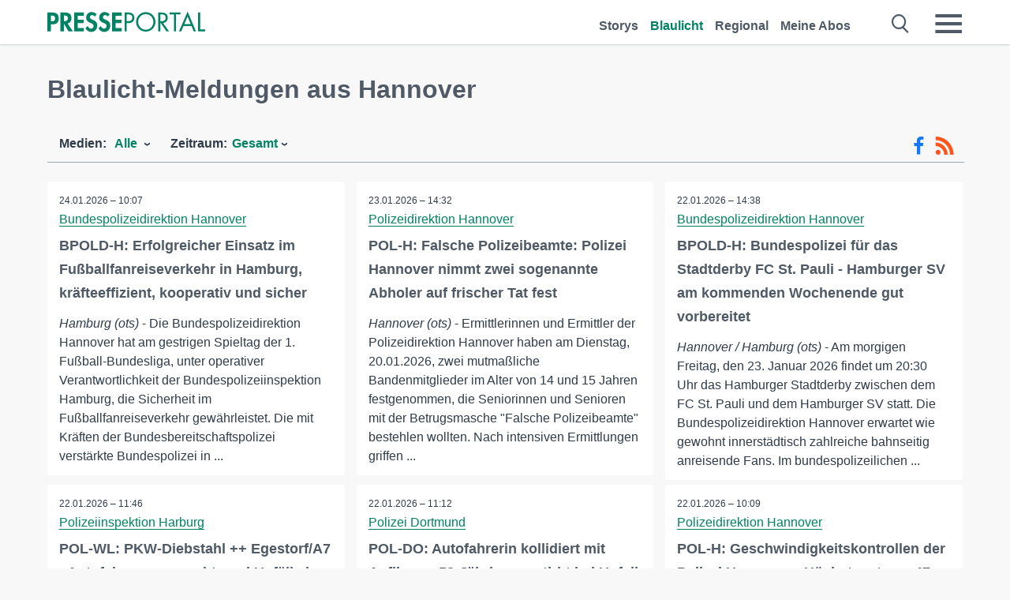

--- FILE ---
content_type: text/html; charset=utf-8
request_url: https://www.presseportal.de/blaulicht/r/Hannover
body_size: 19232
content:
<!DOCTYPE html><html class="no-js" lang="de"><head><meta charset="utf-8"><title>106 offizielle News aus Hannover 2026 | Presseportal</title><link rel="preconnect" href="https://cdn.opencmp.net"><link rel="preload" as="font" href="/assets/fonts/newsaktuellIcons-Roman.woff?v=5" crossorigin><link rel='preload' href='https://data-1a8175bc05.presseportal.de/iomm/latest/manager/base/es6/bundle.js' as='script' id='IOMmBundle' crossorigin><link rel='preload' href='https://data-1a8175bc05.presseportal.de/iomm/latest/bootstrap/loader.js' as='script' crossorigin><script type='text/javascript' src="https://data-1a8175bc05.presseportal.de/iomm/latest/bootstrap/loader.js" data-cmp-ab="2" crossorigin></script><meta name="robots" content="index, follow, noarchive, max-image-preview:large" /><meta name="application-name" content="Presseportal" /><meta name="msapplication-TileImage" content="/images/logos/win_de.png" /><meta name="description" content="Aktuelle Nachrichten: ✓ BPOLD-H: Erfolgreicher Einsatz im Fu&szlig;ballfanreiseverkehr in Hamburg, kr&auml;fteeffizient, kooperativ und sicher ✓ POL-H: Falsche Polizeibeamte: Polizei Hannover nimmt zwei sogenannte Abholer auf frischer Tat fest ✓ BPOLD-H: Bundespolizei f&uuml;r das Stadtderby FC St. Pauli - Hamburger SV am kommenden Wochenende gut vorbereitet ✓ POL-WL: PKW-Diebstahl ++ Egestorf/A7 - Autofahrer verursacht zwei Unf&auml;lle in kurzer Folge" /><meta name="keywords" content="Presse,Pressemitteilung,Pressemeldung,Pressemitteilungen,Hannover" /><meta property="fb:pages" content="316511985098307,150532168828986" /><link rel="canonical" href="https://www.presseportal.de/blaulicht/r/Hannover"><link rel="preconnect" href="https://cache.pressmailing.net"><link rel="next" href="/blaulicht/r/Hannover/30"><link rel="alternate" type="application/rss+xml" title="Blaulicht Pressemitteilungen als RSS-Feed" href="https://www.presseportal.de/rss/polizei.rss2?langid=1" ><link rel="apple-touch-icon" href="/images/logos/logo-de-2019-250.png?1" /><link rel="shortcut icon" href="/assets/img/favicons/de.png?4" type="image/ico" />            

<style>.async-hide { opacity: 0 !important} </style><script async type="text/plain" src="https://www.googletagmanager.com/gtag/js?id=G-W2X63P72BD" data-cmp-custom-vendor="1264" data-cmp-script></script><script>var disableStr = 'ga-disable-' + 'UA-1010397-5';if (document.cookie.indexOf(disableStr + '=true') > -1) {window[disableStr] = true;}function gaOptout() {document.cookie = disableStr + '=true; expires=Thu, 31 Dec 2099 23:59:59 UTC; path=/';window[disableStr] = true;}window.dataLayer = window.dataLayer || [];function gtag(){dataLayer.push(arguments);}gtag('js', new Date());gtag('config', 'G-W2X63P72BD', { 'storage': 'none', 'clientId': 'pp7c3e83c12314702e331c6e381f57a6fc', 'anonymize_ip': true });class PPLog {#prefix = '';constructor(prefix) {this.#prefix = prefix || '';if(this.#prefix) {this.#prefix = '('+this.#prefix+') ';}this.log('init');}log(text) {}};var ppapp = {debug: false,isMobile: false,tld: 'de',root: 'https://www.presseportal.de/',lang: 'de',isIos: (navigator.platform === 'iPhone'),nacc: '',render: '',dn: false},require = {urlArgs: '0688c0f'};document.onreadystatechange = function () {if (document.readyState === "interactive") {ppapp.isMobile = document.getElementsByTagName('body')[0].className.indexOf('is-mobile') !== -1;if(ppapp.isIos) {var pp_bodyclass = document.getElementsByTagName('body')[0].className;document.getElementsByTagName('body')[0].className = pp_bodyclass + ' is-ios';}}};if (window.adgroupid == undefined) {window.adgroupid = Math.round(Math.random() * 1000);}</script><script async type="text/javascript" src="https://cdn.opencmp.net/tcf-v2/cmp-stub-latest.js" id="open-cmp-stub"  data-domain="presseportal.de"></script>
    <link rel="stylesheet" href="/assets/css/frontpage-polizei.css?0688c0f">

<!-- portal7 --><meta name="viewport" content="width=device-width, initial-scale=1"><link rel="stylesheet" href="https://cdntrf.com/css/presseportal.de.css"><script type="text/javascript" id="trfAdSetup" async data-traffectiveConf='{"targeting":[{"key":"zone","values":null,"value":"nationalnews"},{"key":"pagetype","values":null,"value":"ressort"},{"key":"programmatic_ads","values":null,"value":"true"},{"key":"ads","values":null,"value":"true"}],"dfpAdUrl":"/307308315,22613495830/presseportal.de","clientAlias":"presseportal"}' src="//cdntrf.com/presseportal.de.js"></script>
<!-- /Traffective Ad Loader-->

    
    
    <script data-main="/assets/js/page-doorpage" src="/assets/js/libs/requirejs/require-min.js?0688c0f" defer></script>
    <style>
    /* For desktop */
    @media (min-width: 721px) {
      .earthday {
        background-image: url('assets/img/PP-Restbudget-Banner_Desktop.jpg');
        background-repeat: no-repeat;
        background-position: center;
        background-size: contain;
        min-height: 150px;
        padding-top:50px;
        margin-top:30px;
        cursor:pointer;
      }
    }

    /* For mobile */
    @media (max-width: 720px) {
      .earthday {
         background-image: url('assets/img/PP-Restbudget-Banner_Mobil.jpg');
         background-repeat: no-repeat;
         background-position: center;
         background-size: contain;
         min-height: 112px;
         padding-top:50px;
         margin-top:30px;
         cursor:pointer;;
      }
    }

    /* For desktop */
        @media (min-width: 721px) {
          .earthday_ch {
            background-image: url('assets/img/PP-Restbudget-Banner_Desktop.jpg');
            background-repeat: no-repeat;
            background-position: center;
            background-size: contain;
            min-height: 150px;
            padding-top:50px;
            margin-top:30px;
            cursor:pointer;
          }
        }

        /* For mobile */
        @media (max-width: 720px) {
          .earthday_ch {
             background-image: url('assets/img/PP-Restbudget-Banner_Mobil.jpg');
             background-repeat: no-repeat;
             background-position: center;
             background-size: contain;
             min-height: 112px;
             padding-top:50px;
             margin-top:30px;
             cursor:pointer;;
          }
        }
    </style>
    <!-- <link rel="stylesheet" href="/assets/css/story-de.css?<?php echo time(); ?>" type="text/css"> -->
</head>
<body class="tld-de"><script type='text/javascript'>IOMm('configure', { st: 'presspor', dn: 'data-1a8175bc05.presseportal.de', mh:5 });IOMm('pageview', { cp: 'de_sonstiges' });</script><script type="application/ld+json">{"@context": "https://schema.org","@type": "Organization","name": "Presseportal.de","url": "https://www.presseportal.de","logo": {"@type": "ImageObject","url": "https://www.presseportal.de/assets/img/pp-header-logo-de.png","width": 197,"height": 27},"sameAs": ["https://www.facebook.com/presseportal","https://x.com/na_presseportal","https://www.pinterest.de/presseportalna/","https://www.instagram.com/presseportal.de/"]}</script>
<div id="traffective-ad-Skyscraper" style="display:none;" class="pp-trf-Skyscraper Skyscraper"></div>        


        <div class="header" data-nosnippet><div class="section"><div class="row"><div class="col twelve"><header><a class="event-trigger header-logo" href="https://www.presseportal.de/" title="PRESSEPORTAL Startseite" data-category="header-links" data-action="click" data-label="logo" data-callback="link" data-url="https://www.presseportal.de/" ><svg version="1.1" id="Ebene_1" xmlns="http://www.w3.org/2000/svg" xmlns:xlink="http://www.w3.org/1999/xlink" x="0px" y="0px"
     width="204.9px" height="30.5px" viewBox="0 0 204.9 25.9" style="enable-background:new 0 0 204.9 25.9;" xml:space="preserve" role="img" aria-label="PRESSEPORTAL Logo">
    <title>PRESSEPORTAL</title>
    <desc>Presseportal Logo</desc>
    <g>
        <path class="st0" d="M4.7,25.3H0V1.2h6.4c5.1,0,8.4,2,8.4,7.5c0,5.1-2.8,7.6-7.7,7.6H4.7V25.3z M4.7,12.4h1c2.8,0,4.3-0.6,4.3-3.7
		c0-3.1-1.8-3.6-4.4-3.6H4.7V12.4z"/>
        <path class="st0" d="M33.2,25.3h-5.7l-5.9-9.7h-0.1v9.7h-4.7V1.2h6.4c4.8,0,8.1,2.1,8.1,7.3c0,3.1-1.7,6.1-4.9,6.7L33.2,25.3z
		 M21.6,12.3h0.6c2.6,0,4.4-0.8,4.4-3.7c0-3-1.9-3.6-4.4-3.6h-0.6V12.3z"/>
        <path class="st0" d="M39.5,5.2v5.3h7.5v4.1h-7.5v6.5h7.8v4.1H34.8V1.2h12.5v4.1H39.5z"/>
        <path class="st0" d="M61.7,6.5c-0.9-1.2-2-2-3.6-2c-1.5,0-2.9,1.2-2.9,2.7c0,4.1,9.6,2.4,9.6,10.5c0,4.8-3,8.3-7.9,8.3
		c-3.3,0-5.8-1.9-7.4-4.7l3-3c0.6,1.9,2.3,3.5,4.4,3.5c1.9,0,3.1-1.6,3.1-3.5c0-2.5-2.3-3.2-4.2-3.9c-3.1-1.3-5.4-2.8-5.4-6.6
		c0-4,3-7.2,7-7.2c2.1,0,5.1,1.1,6.6,2.7L61.7,6.5z"/>
        <path class="st0" d="M78.6,6.5c-0.9-1.2-2-2-3.6-2c-1.5,0-2.9,1.2-2.9,2.7c0,4.1,9.6,2.4,9.6,10.5c0,4.8-3,8.3-7.9,8.3
		c-3.3,0-5.8-1.9-7.4-4.7l3-3c0.6,1.9,2.3,3.5,4.4,3.5c1.9,0,3.1-1.6,3.1-3.5c0-2.5-2.3-3.2-4.2-3.9c-3.1-1.3-5.4-2.8-5.4-6.6
		c0-4,3-7.2,7-7.2c2.1,0,5.1,1.1,6.6,2.7L78.6,6.5z"/>
        <path class="st0" d="M88.7,5.2v5.3h7.5v4.1h-7.5v6.5h7.8v4.1H84V1.2h12.5v4.1H88.7z"/>
        <path class="st0" d="M103,25.3h-2.7V1.2h4c2.1,0,4.2,0.1,6,1.3c1.8,1.2,2.7,3.4,2.7,5.5c0,2-0.8,3.9-2.3,5.2
		c-1.6,1.3-3.7,1.6-5.7,1.6h-2V25.3z M103,12.2h1.8c3,0,5.5-0.9,5.5-4.4c0-3.9-3.2-4.2-6.3-4.2h-1V12.2z"/>
        <path class="st0" d="M140.4,13.2c0,6.9-5.7,12.4-12.6,12.4s-12.6-5.5-12.6-12.4c0-6.9,5.7-12.5,12.6-12.5S140.4,6.3,140.4,13.2z
		 M117.9,13.2c0,5.4,4.4,10,9.9,10s9.9-4.5,9.9-10c0-5.5-4.4-10-9.9-10S117.9,7.7,117.9,13.2z"/>
        <path class="st0" d="M146.7,25.3H144V1.2h3.5c4.6,0,8.8,1.2,8.8,6.7c0,3.7-2.3,6.3-6,6.7l7.7,10.8h-3.3l-7.3-10.6h-0.7V25.3z
		 M146.7,12.3h0.8c3,0,6.1-0.6,6.1-4.3c0-4-2.9-4.4-6.1-4.4h-0.8V12.3z"/>
        <path class="st0" d="M167.1,25.3h-2.7V3.6h-5.8V1.2H173v2.5h-5.9V25.3z"/>
        <path class="st0" d="M176.8,18.4l-2.9,6.8H171L182.1,0L193,25.3h-3l-2.8-6.8H176.8z M182,6.3l-4.1,9.7h8.2L182,6.3z"/>
        <path class="st0" d="M198.3,22.8h6.7v2.5h-9.3V1.2h2.7V22.8z"/>
    </g>
</svg>
</a><a class="event-trigger header-icon" href="https://www.presseportal.de/" title="PRESSEPORTAL Startseite" data-category="header-links" data-action="click" data-label="logo" data-callback="link" data-url="https://www.presseportal.de/" ><svg viewBox="0 0 220 220" height="38px" version="1.1" xmlns="http://www.w3.org/2000/svg" xmlns:xlink="http://www.w3.org/1999/xlink" xml:space="preserve" xmlns:serif="http://www.serif.com/" style="fill-rule:evenodd;clip-rule:evenodd;stroke-linejoin:round;stroke-miterlimit:1.41421;" role="img" aria-label="PRESSEPORTAL Logo">
    <title>PRESSEPORTAL</title>
    <desc>Presseportal Logo</desc>
    <g>
        <path d="M218.833,204.033c0,8.718 -7.067,15.784 -15.784,15.784l-187.265,0c-8.718,0 -15.784,-7.066 -15.784,-15.784l0,-187.264c0,-8.718 7.066,-15.785 15.784,-15.785l187.265,0c8.717,0 15.784,7.067 15.784,15.785l0,187.264Z" style="fill:#fff;fill-rule:nonzero;"/>
        <path class="st0" d="M197.604,108.684c0,48.894 -39.637,88.531 -88.531,88.531c-48.895,0 -88.532,-39.637 -88.532,-88.531c0,-48.894 39.637,-88.531 88.532,-88.531c48.894,0 88.531,39.637 88.531,88.531Z"/>
        <path d="M104.915,116.997l6.054,0c17.547,0 27.031,-3.833 27.031,-23.597c0,-19.567 -11.301,-22.39 -27.838,-22.39l-5.247,0l0,45.987Zm0,81.489l-29.649,0l0,-152.087l40.341,0c31.87,0 52.647,12.708 52.647,47.199c0,32.27 -17.547,48.006 -48.616,48.006l-14.723,0l0,56.882Z" style="fill:#fff;fill-rule:nonzero;"/>
    </g>
</svg></a><div class="header-link-mobile-icons away"><ul class="link-list"><li><a href="https://www.presseportal.de/" id="icon-storys" class="event-trigger  burgermenu-main" title="Storys" data-category="header-link" data-action="click" data-label="icon-storys" data-callback="link" data-url="https://www.presseportal.de/"><span  aria-hidden="true" data-icon="&#xe243;"></span></a></li><li><a href="https://www.presseportal.de/blaulicht/" id="icon-blaulicht" class="event-trigger  active burgermenu-main" title="Blaulicht" data-category="header-links" data-action="click" data-label="icon-blaulicht" data-callback="link" data-url="https://www.presseportal.de/blaulicht/"><span  aria-hidden="true" data-icon="&#xe246;"></span></a></li><li><a href="https://www.presseportal.de/regional" id="icon-regional" class="event-trigger burgermenu-main " title="Regional" data-category="header-links" data-action="click" data-label="icon-regional" data-callback="link" data-url="https://www.presseportal.de/regional"><span  aria-hidden="true" data-icon="&#xe245;"></span></a></li><li><a href="https://www.presseportal.de/abo/" id="icon-abo" title="Meine Abos" class="event-trigger burgermenu-main " data-category="header-links" data-action="click" data-label="icon-abo" data-callback="link" data-url="https://www.presseportal.de/abo/"><span  aria-hidden="true" data-icon="&#xe244;"></span></a></li></ul></div><input type="checkbox" id="navigation-mobile_search_new" class="navigation-mobile_search_new invisible navigation-search-checkbox"><input type="checkbox" id="navigation-mobile_checkbox_new" class="navigation-mobile_checkbox_new invisible"><label class="navigation-mobile navigation-mobile-menu" for="navigation-mobile_checkbox_new" aria-label="Menü öffnen" aria-hidden="false"><span  aria-hidden="true" data-icon="&#xe220;"></span></label><label class="navigation-mobile navigation-mobile_label_search " for="navigation-mobile_search_new" aria-label="Suche öffnen" aria-hidden="false"><span  aria-hidden="true" data-icon="&#xe000;"></span></label><nav itemscope itemtype="https://schema.org/SiteNavigationElement"><ul class="header-link"><li itemprop="name"><a itemprop="url" href="https://www.presseportal.de/" class="event-trigger " title="Storys" data-category="header-links" data-action="click" data-label="menu-storys" data-callback="link" data-url="https://www.presseportal.de/" >Storys</a></li><li itemprop="name"><a itemprop="url" href="https://www.presseportal.de/blaulicht/" class="event-trigger  active" title="Blaulicht" data-category="header-links" data-action="click" data-label="menu-blaulicht" data-callback="link" data-url="https://www.presseportal.de/blaulicht/">Blaulicht</a></li><li itemprop="name"><a itemprop="url" href="https://www.presseportal.de/regional" title="Regional" class="event-trigger x-margin " data-category="header-links" data-action="click" data-label="menu-regional" data-callback="link" data-url="https://www.presseportal.de/regional">Regional</a></li><li itemprop="name"><a itemprop="url" href="https://www.presseportal.de/abo/" title="Meine Abos" class="event-trigger x-margin " data-category="header-links" data-action="click" data-label="menu-abo" data-callback="link" data-url="https://www.presseportal.de/abo/">Meine Abos</a></li></ul></nav><div class="no-float"></div><div class="searchbar_new"><form name="search" id="header-search" class="header-search" action="/suche/#q#/blaulicht" data-url-ugly="@suche@#q#@blaulicht"><input type="text" name="q" id="q" value="" placeholder="Suche zum Beispiel eine Dienststelle" class="com-replace-placeholder search-on-hover" /><span  class="icon-close" aria-hidden="true" data-icon="&#xe222;"></span></form></div><div class="col twelve header-link-mobile"><div class="col twelve"><ul class="link-list"><li><a href="https://www.presseportal.de/" class="event-trigger  burgermenu-main" title="Storys" data-category="header-links" data-action="click" data-label="mobile-storys" data-callback="link" data-url="https://www.presseportal.de/">Storys</a></li><li><a href="https://www.presseportal.de/blaulicht/" class="event-trigger  active burgermenu-main" title="Blaulicht" data-category="header-links" data-action="click" data-label="mobile-blaulicht" data-callback="link" data-url="https://www.presseportal.de/blaulicht/">Blaulicht</a></li><li><a href="https://www.presseportal.de/regional" class="event-trigger burgermenu-main " title="Regional" data-category="header-links" data-action="click" data-label="mobile-regional" data-callback="link" data-url="https://www.presseportal.de/regional">Regional</a></li><li><a href="https://www.presseportal.de/abo/" title="Meine Abos" class="event-trigger burgermenu-main " data-category="header-links" data-action="click" data-label="mobile-abo" data-callback="link" data-url="https://www.presseportal.de/abo/">Meine Abos</a></li></ul></div></div><div class="burgermenu_new "><div class="header-list"><nav class="col six" itemscope itemtype="https://schema.org/SiteNavigationElement"><div class="twelve"><b class="mtl">Recherche</b></div><div class="six float-l"><ul class="link-list"><li itemprop="name"><a itemprop="url" href="https://www.presseportal.de/pressemitteilungen" class="burgermenu-main event-trigger" title="Alle Storys" data-category="header-links" data-action="click" data-label="burgermenu-alle-meldungen" data-callback="link" data-url="https://www.presseportal.de/pressemitteilungen">Alle Storys</a></li><li itemprop="name"><a itemprop="url" href="https://www.presseportal.de/trending" class="burgermenu-main event-trigger" title="Beliebte Storys" data-category="header-links" data-action="click" data-label="burgermenu-trending" data-callback="link" data-url="https://www.presseportal.de/trending">Beliebte Storys</a></li></ul></div><div class="six float-l"><ul class="link-list"><li itemprop="name"><a itemprop="url" href="https://www.presseportal.de/katalog" class="burgermenu-main event-trigger" title="Newsrooms A-Z" data-category="header-links" data-action="click" data-label="burgermenu-newsroomsaz" data-callback="link" data-url="https://www.presseportal.de/katalog">Newsrooms A-Z</a></li><li itemprop="name"><a itemprop="url" href="https://www.presseportal.de/blaulicht/dienststellen" class="burgermenu-main event-trigger" title="Alle Dienststellen" data-category="header-links" data-action="click" data-label="burgermenu-dienststellen" data-callback="link" data-url="https://www.presseportal.de/blaulicht/dienststellen">Alle Dienststellen</a></li></ul></div></nav><nav class="col six" itemscope itemtype="https://schema.org/SiteNavigationElement"><div class="twelve"><b class="mtl">Info</b></div><div class="twelve"><ul class="link-list"><li class="twelve"><ul><li itemprop="name"><a itemprop="url" href="https://www.presseportal.de/about" class="burgermenu-main" title="&uuml;ber Presseportal.de">&uuml;ber Presseportal.de</a></li><li itemprop="name"><a itemprop="url" href="https://www.newsaktuell.de/anmelden" class="event-trigger burgermenu-main" data-category="header-links" data-action="click" data-label="meldung_einstellen" data-callback="link" data-url="https://www.newsaktuell.de/anmelden" title="Story/Meldung einstellen">Story/Meldung einstellen</a></li></ul></li></ul></div></nav></div><nav class="header-list" itemscope itemtype="https://schema.org/SiteNavigationElement"><div class="col twelve"><b class="mtl">Themen</b></div><div class="header-topics-desktop mbxl"><div class="col three"><ul><li itemprop="name"><a itemprop="url" href="https://www.presseportal.de/t/auto-verkehr" class="event-trigger burgermenu-category " data-category="header-links" data-action="click" data-label="topic-desktop" data-callback="link" data-url="https://www.presseportal.de/t/auto-verkehr">Auto / Verkehr</a></li><li itemprop="name"><a itemprop="url" href="https://www.presseportal.de/t/bau-immobilien" class="event-trigger burgermenu-category " data-category="header-links" data-action="click" data-label="topic-desktop" data-callback="link" data-url="https://www.presseportal.de/t/bau-immobilien">Bau / Immobilien</a></li><li itemprop="name"><a itemprop="url" href="https://www.presseportal.de/t/fashion-beauty" class="event-trigger burgermenu-category " data-category="header-links" data-action="click" data-label="topic-desktop" data-callback="link" data-url="https://www.presseportal.de/t/fashion-beauty">Fashion / Beauty</a></li><li itemprop="name"><a itemprop="url" href="https://www.presseportal.de/t/finanzen" class="event-trigger burgermenu-category " data-category="header-links" data-action="click" data-label="topic-desktop" data-callback="link" data-url="https://www.presseportal.de/t/finanzen">Finanzen</a></li><li itemprop="name"><a itemprop="url" href="https://www.presseportal.de/t/gesundheit-medizin" class="event-trigger burgermenu-category " data-category="header-links" data-action="click" data-label="topic-desktop" data-callback="link" data-url="https://www.presseportal.de/t/gesundheit-medizin">Gesundheit / Medizin</a></li></ul></div><div class="col three"><ul><li itemprop="name"><a itemprop="url" href="https://www.presseportal.de/t/handel" class="event-trigger burgermenu-category " data-category="header-links" data-action="click" data-label="topic-desktop" data-callback="link" data-url="https://www.presseportal.de/t/handel">Handel</a></li><li itemprop="name"><a itemprop="url" href="https://www.presseportal.de/t/medien-kultur" class="event-trigger burgermenu-category " data-category="header-links" data-action="click" data-label="topic-desktop" data-callback="link" data-url="https://www.presseportal.de/t/medien-kultur">Medien / Kultur</a></li><li itemprop="name"><a itemprop="url" href="https://www.presseportal.de/t/netzwelt" class="event-trigger burgermenu-category " data-category="header-links" data-action="click" data-label="topic-desktop" data-callback="link" data-url="https://www.presseportal.de/t/netzwelt">Netzwelt</a></li><li itemprop="name"><a itemprop="url" href="https://www.presseportal.de/t/panorama" class="event-trigger burgermenu-category " data-category="header-links" data-action="click" data-label="topic-desktop" data-callback="link" data-url="https://www.presseportal.de/t/panorama">Panorama</a></li><li itemprop="name"><a itemprop="url" href="https://www.presseportal.de/t/people" class="event-trigger burgermenu-category " data-category="header-links" data-action="click" data-label="topic-desktop" data-callback="link" data-url="https://www.presseportal.de/t/people">People</a></li></ul></div><div class="col three"><ul><li itemprop="name"><a itemprop="url" href="https://www.presseportal.de/t/politik" class="event-trigger burgermenu-category " data-category="header-links" data-action="click" data-label="topic-desktop" data-callback="link" data-url="https://www.presseportal.de/t/politik">Politik</a></li><li itemprop="name"><a itemprop="url" href="https://www.presseportal.de/t/presseschau" class="event-trigger burgermenu-category " data-category="header-links" data-action="click" data-label="topic-desktop" data-callback="link" data-url="https://www.presseportal.de/t/presseschau">Presseschau</a></li><li itemprop="name"><a itemprop="url" href="https://www.presseportal.de/t/soziales" class="event-trigger burgermenu-category " data-category="header-links" data-action="click" data-label="topic-desktop" data-callback="link" data-url="https://www.presseportal.de/t/soziales">Soziales</a></li><li itemprop="name"><a itemprop="url" href="https://www.presseportal.de/t/sport" class="event-trigger burgermenu-category " data-category="header-links" data-action="click" data-label="topic-desktop" data-callback="link" data-url="https://www.presseportal.de/t/sport">Sport</a></li><li itemprop="name"><a itemprop="url" href="https://www.presseportal.de/t/tourismus-urlaub" class="event-trigger burgermenu-category " data-category="header-links" data-action="click" data-label="topic-desktop" data-callback="link" data-url="https://www.presseportal.de/t/tourismus-urlaub">Tourismus / Urlaub</a></li></ul></div><div class="col three"><ul><li itemprop="name"><a itemprop="url" href="https://www.presseportal.de/t/umwelt" class="event-trigger burgermenu-category " data-category="header-links" data-action="click" data-label="topic-desktop" data-callback="link" data-url="https://www.presseportal.de/t/umwelt">Umwelt</a></li><li itemprop="name"><a itemprop="url" href="https://www.presseportal.de/t/wirtschaft" class="event-trigger burgermenu-category " data-category="header-links" data-action="click" data-label="topic-desktop" data-callback="link" data-url="https://www.presseportal.de/t/wirtschaft">Wirtschaft</a></li><li itemprop="name"><a itemprop="url" href="https://www.presseportal.de/t/wissen-bildung" class="event-trigger burgermenu-category " data-category="header-links" data-action="click" data-label="topic-desktop" data-callback="link" data-url="https://www.presseportal.de/t/wissen-bildung">Wissen / Bildung</a></li><li>&nbsp;</li><li itemprop="name"><a itemprop="url" class="event-trigger" href="https://www.presseportal.de/st/" title="mehr Themen" data-category="header-links" data-action="click" data-label="moretopics-desktop" data-callback="link" data-url="https://www.presseportal.de/st/">mehr Themen <span  aria-hidden="true" data-icon="&#xe015;"></span></a></li></ul></div></div><div class="header-topics-mobile"><div class="col half-width"><ul><li itemprop="name"><a itemprop="url" href="https://www.presseportal.de/t/auto-verkehr" class="event-trigger burgermenu-category " data-category="header-links" data-action="click" data-label="topic-mobile" data-callback="link" data-url="https://www.presseportal.de/t/auto-verkehr">Auto / Verkehr</a></li><li itemprop="name"><a itemprop="url" href="https://www.presseportal.de/t/bau-immobilien" class="event-trigger burgermenu-category " data-category="header-links" data-action="click" data-label="topic-mobile" data-callback="link" data-url="https://www.presseportal.de/t/bau-immobilien">Bau / Immobilien</a></li><li itemprop="name"><a itemprop="url" href="https://www.presseportal.de/t/fashion-beauty" class="event-trigger burgermenu-category " data-category="header-links" data-action="click" data-label="topic-mobile" data-callback="link" data-url="https://www.presseportal.de/t/fashion-beauty">Fashion / Beauty</a></li><li itemprop="name"><a itemprop="url" href="https://www.presseportal.de/t/finanzen" class="event-trigger burgermenu-category " data-category="header-links" data-action="click" data-label="topic-mobile" data-callback="link" data-url="https://www.presseportal.de/t/finanzen">Finanzen</a></li><li itemprop="name"><a itemprop="url" href="https://www.presseportal.de/t/gesundheit-medizin" class="event-trigger burgermenu-category " data-category="header-links" data-action="click" data-label="topic-mobile" data-callback="link" data-url="https://www.presseportal.de/t/gesundheit-medizin">Gesundheit / Medizin</a></li><li itemprop="name"><a itemprop="url" href="https://www.presseportal.de/t/handel" class="event-trigger burgermenu-category " data-category="header-links" data-action="click" data-label="topic-mobile" data-callback="link" data-url="https://www.presseportal.de/t/handel">Handel</a></li><li itemprop="name"><a itemprop="url" href="https://www.presseportal.de/t/medien-kultur" class="event-trigger burgermenu-category " data-category="header-links" data-action="click" data-label="topic-mobile" data-callback="link" data-url="https://www.presseportal.de/t/medien-kultur">Medien / Kultur</a></li><li itemprop="name"><a itemprop="url" href="https://www.presseportal.de/t/netzwelt" class="event-trigger burgermenu-category " data-category="header-links" data-action="click" data-label="topic-mobile" data-callback="link" data-url="https://www.presseportal.de/t/netzwelt">Netzwelt</a></li><li itemprop="name"><a itemprop="url" href="https://www.presseportal.de/t/panorama" class="event-trigger burgermenu-category " data-category="header-links" data-action="click" data-label="topic-mobile" data-callback="link" data-url="https://www.presseportal.de/t/panorama">Panorama</a></li></ul></div><div class="col half-width"><ul><li itemprop="name"><a itemprop="url" href="https://www.presseportal.de/t/people" class="event-trigger burgermenu-category " data-category="header-links" data-action="click" data-label="topic-mobile" data-callback="link" data-url="https://www.presseportal.de/t/people">People</a></li><li itemprop="name"><a itemprop="url" href="https://www.presseportal.de/t/politik" class="event-trigger burgermenu-category " data-category="header-links" data-action="click" data-label="topic-mobile" data-callback="link" data-url="https://www.presseportal.de/t/politik">Politik</a></li><li itemprop="name"><a itemprop="url" href="https://www.presseportal.de/t/presseschau" class="event-trigger burgermenu-category " data-category="header-links" data-action="click" data-label="topic-mobile" data-callback="link" data-url="https://www.presseportal.de/t/presseschau">Presseschau</a></li><li itemprop="name"><a itemprop="url" href="https://www.presseportal.de/t/soziales" class="event-trigger burgermenu-category " data-category="header-links" data-action="click" data-label="topic-mobile" data-callback="link" data-url="https://www.presseportal.de/t/soziales">Soziales</a></li><li itemprop="name"><a itemprop="url" href="https://www.presseportal.de/t/sport" class="event-trigger burgermenu-category " data-category="header-links" data-action="click" data-label="topic-mobile" data-callback="link" data-url="https://www.presseportal.de/t/sport">Sport</a></li><li itemprop="name"><a itemprop="url" href="https://www.presseportal.de/t/tourismus-urlaub" class="event-trigger burgermenu-category " data-category="header-links" data-action="click" data-label="topic-mobile" data-callback="link" data-url="https://www.presseportal.de/t/tourismus-urlaub">Tourismus / Urlaub</a></li><li itemprop="name"><a itemprop="url" href="https://www.presseportal.de/t/umwelt" class="event-trigger burgermenu-category " data-category="header-links" data-action="click" data-label="topic-mobile" data-callback="link" data-url="https://www.presseportal.de/t/umwelt">Umwelt</a></li><li itemprop="name"><a itemprop="url" href="https://www.presseportal.de/t/wirtschaft" class="event-trigger burgermenu-category " data-category="header-links" data-action="click" data-label="topic-mobile" data-callback="link" data-url="https://www.presseportal.de/t/wirtschaft">Wirtschaft</a></li><li itemprop="name"><a itemprop="url" href="https://www.presseportal.de/t/wissen-bildung" class="event-trigger burgermenu-category " data-category="header-links" data-action="click" data-label="topic-mobile" data-callback="link" data-url="https://www.presseportal.de/t/wissen-bildung">Wissen / Bildung</a></li></ul></div><div class="col half-width"><ul></ul></div></div></nav><p class="col twelve burgermenu-more"><a class="event-trigger" href="https://www.presseportal.de/st/" title="mehr Themen" data-category="header-links" data-action="click" data-label="moretopics-mobil" data-callback="link" data-url="https://www.presseportal.de/st/">mehr Themen <span  aria-hidden="true" data-icon="&#xe015;"></span></a></p><nav class="col six mbm" itemscope itemtype="https://schema.org/SiteNavigationElement"><b>Land/Sprache</b><ul class="link-list"><li itemprop="name"><a itemprop="url" href="https://www.presseportal.de/" class="event-trigger active" data-category="header-links" data-action="click" data-label="lang-dehttps://www.presseportal.de/" data-callback="link" data-url="https://www.presseportal.de/">Deutsch</a></li><li itemprop="name"><a itemprop="url" href="https://www.presseportal.de/en/" class="event-trigger" data-category="header-links" data-action="click" data-label="lang-/en/" data-callback="link" data-url="/en/">English</a></li><li itemprop="name"><a itemprop="url" href="https://www.presseportal.ch/de/" class="event-trigger" data-category="header-links" data-action="click" data-label="lang-ch/de/" data-callback="link" data-url="https://www.presseportal.ch/de/">Schweiz</a></li></ul></nav><div class="col six header-apps"><b>Die Presseportal-App</b><a href="https://play.google.com/store/apps/details?id=com.newsaktuell.presseportal" class="logo-market-app event-trigger" data-category="appstorelink" data-action="click" data-label="burgermenu-android" data-callback="link" data-url="https://play.google.com/store/apps/details?id=com.newsaktuell.presseportal"><img  src="/assets/img/badges/google-play-badge-de.png" loading="lazy" alt="Google Play" width="136" height="40" /></a><a href="https://itunes.apple.com/us/app/presseportal/id383873817" class="logo-market-app event-trigger" data-category="appstorelink" data-action="click" data-label="burgermenu-ios" data-callback="link" data-url="https://itunes.apple.com/us/app/presseportal/id383873817"><img  src="/assets/img/badges/badge-app-store-de.png" loading="lazy" alt="App Store" width="135" height="40" /></a></div><div class="no-float"></div></div></header></div></div></div></div>




<main>
    
    <script type="application/ld+json">{"@context": "https://schema.org","@type": "ItemList","mainEntityOfPage":{"@type":"WebPage","@id":"https://www.presseportal.de/blaulicht/r/Hannover"},"name": "106 offizielle News aus Hannover 2026 | Presseportal <test>","description": "Aktuelle Nachrichten: ✓ BPOLD-H: Erfolgreicher Einsatz im Fu&szlig;ballfanreiseverkehr in Hamburg, kr&auml;fteeffizient, kooperativ und sicher
 ✓ POL-H: Falsche Polizeibeamte: Polizei Hannover nimmt zwei sogenannte Abholer auf frischer Tat fest
 ✓ BPOLD-H: Bundespolizei f&uuml;r das Stadtderby FC St. Pauli - Hamburger SV am kommenden Wochenende gut vorbereitet
 ✓ POL-WL: PKW-Diebstahl ++ Egestorf/A7 - Autofahrer verursacht zwei Unf&auml;lle in kurzer Folge <test>","itemListElement": [{"@type": "ListItem","position": 0,"url": "https://www.presseportal.de/blaulicht/pm/70246/6203001"},{"@type": "ListItem","position": 1,"url": "https://www.presseportal.de/blaulicht/pm/66841/6202797"},{"@type": "ListItem","position": 2,"url": "https://www.presseportal.de/blaulicht/pm/70246/6201993"},{"@type": "ListItem","position": 3,"url": "https://www.presseportal.de/blaulicht/pm/59458/6201765"},{"@type": "ListItem","position": 4,"url": "https://www.presseportal.de/blaulicht/pm/4971/6201702"},{"@type": "ListItem","position": 5,"url": "https://www.presseportal.de/blaulicht/pm/66841/6201569"},{"@type": "ListItem","position": 6,"url": "https://www.presseportal.de/blaulicht/pm/66841/6201124"},{"@type": "ListItem","position": 7,"url": "https://www.presseportal.de/blaulicht/pm/169586/6201105"},{"@type": "ListItem","position": 8,"url": "https://www.presseportal.de/blaulicht/pm/66841/6200846"},{"@type": "ListItem","position": 9,"url": "https://www.presseportal.de/blaulicht/pm/120080/6200840"},{"@type": "ListItem","position": 10,"url": "https://www.presseportal.de/blaulicht/pm/66841/6200831"},{"@type": "ListItem","position": 11,"url": "https://www.presseportal.de/blaulicht/pm/68441/6200779"},{"@type": "ListItem","position": 12,"url": "https://www.presseportal.de/blaulicht/pm/66841/6200433"},{"@type": "ListItem","position": 13,"url": "https://www.presseportal.de/blaulicht/pm/162835/6200385"},{"@type": "ListItem","position": 14,"url": "https://www.presseportal.de/blaulicht/pm/119508/6200180"},{"@type": "ListItem","position": 15,"url": "https://www.presseportal.de/blaulicht/pm/11554/6200152"},{"@type": "ListItem","position": 16,"url": "https://www.presseportal.de/blaulicht/pm/169586/6199620"},{"@type": "ListItem","position": 17,"url": "https://www.presseportal.de/blaulicht/pm/104523/6199600"},{"@type": "ListItem","position": 18,"url": "https://www.presseportal.de/blaulicht/pm/70388/6199506"},{"@type": "ListItem","position": 19,"url": "https://www.presseportal.de/blaulicht/pm/59460/6199465"},{"@type": "ListItem","position": 20,"url": "https://www.presseportal.de/blaulicht/pm/66841/6199404"},{"@type": "ListItem","position": 21,"url": "https://www.presseportal.de/blaulicht/pm/12522/6199350"},{"@type": "ListItem","position": 22,"url": "https://www.presseportal.de/blaulicht/pm/66841/6198927"},{"@type": "ListItem","position": 23,"url": "https://www.presseportal.de/blaulicht/pm/12522/6198690"},{"@type": "ListItem","position": 24,"url": "https://www.presseportal.de/blaulicht/pm/66841/6198660"},{"@type": "ListItem","position": 25,"url": "https://www.presseportal.de/blaulicht/pm/66841/6198653"},{"@type": "ListItem","position": 26,"url": "https://www.presseportal.de/blaulicht/pm/66841/6198634"},{"@type": "ListItem","position": 27,"url": "https://www.presseportal.de/blaulicht/pm/66841/6198629"},{"@type": "ListItem","position": 28,"url": "https://www.presseportal.de/blaulicht/pm/66841/6198624"},{"@type": "ListItem","position": 29,"url": "https://www.presseportal.de/blaulicht/pm/66841/6198599"}]}</script>


    
            <div class="section">
                        <div class="row storyliste-headline">
                                        <div class="col twelve">
                            <h1 class="float-l serif">Blaulicht-Meldungen aus Hannover</h1>
                        </div>

                                                            </div>
            
            <div class="event-trigger storyliste-wrapper" data-category="storyliste-city" data-action="tile-click" data-label="meldung" data-callback="link" data-child="article.news">
                                    




    <div class="row mbxl sticky sticky-filterrow" id="sticky-filterrow"><div class="col twelve"><div class="filter-wrap "><div class="filter-mobile-button  event-trigger" data-category="filter" data-action="click" data-label="open-mobile-filters"><span  aria-hidden="true" data-icon="&#xe241;"></span>Filtern</div><div class="minifeed"><a class="event-trigger" href="https://www.facebook.com/OTSPolizei" title="Auf Facebook folgen" data-category="minifeed" data-action="click" data-label="facebook" data-callback="link" data-url="https://www.facebook.com/OTSPolizei" aria-label="Facebook-Feed"><span  class="facebook" aria-hidden="true" data-icon="&#xe224;"></span></a><a class="event-trigger" href="https://www.presseportal.de/rss/polizei/r/Hannover.rss2" rel="alternate" type="application/rss+xml" title="RSS abonnieren" data-category="minifeed" data-action="click" data-label="rss" data-callback="link" data-url="https://www.presseportal.de/rss/polizei/r/Hannover.rss2" aria-label="RSS-Feed"><span  class="rss" aria-hidden="true" data-icon="&#xe230;"></span></a></div>

<ul class="filter dropdown ">
                    
                                    
        <li >
                            <span class="filter-dropdown-headline">Medien:</span>
                <div class="filter-dropdown">
                    <span class="filter-dropdown-selected">Alle</span>

                                            <ul class="sub-dropdown">
                                                                                                                                                                <li class=" active"><a href="/blaulicht/r/Hannover" class="filter-item active" title="Alle">Alle</a>
                                </li>
                                                                                                                                                                <li class=""><a href="/blaulicht/r/Hannover/video" class="filter-item" title="Videos">Videos</a>
                                </li>
                                                                                                                                                                <li class=""><a href="/blaulicht/r/Hannover/bild" class="filter-item" title="Bilder">Bilder</a>
                                </li>
                                                                                                                                                                <li class=""><a href="/blaulicht/r/Hannover/dokument" class="filter-item" title="Dokumente">Dokumente</a>
                                </li>
                            
                                                    </ul>

                                                            </div>

                    </li>

    
    <li class="datepicker-mobile"><span class="filter-dropdown-headline">Zeitraum:</span><div class="filter-dropdown"><ul class="sub-dropdown">            <li class="active">
            <a class="filter-item  active event-trigger" title="Alle" data-category="datefilter" data-action="click" data-label="neueste" data-url-ugly="@blaulicht@r@Hannover#tilelist" data-callback="link">Alle</a>
        </li>
            <li class="">
            <a class="filter-item  event-trigger" title="Gestern" data-category="datefilter" data-action="click" data-label="gestern" data-url-ugly="@blaulicht@r@Hannover?startDate=2026-01-24&amp;endDate=2026-01-24" data-callback="link">Gestern</a>
        </li>
            <li class="">
            <a class="filter-item  event-trigger" title="Letzte 7 Tage" data-category="datefilter" data-action="click" data-label="letzte7" data-url-ugly="@blaulicht@r@Hannover?startDate=2026-01-18&amp;endDate=2026-01-25" data-callback="link">Letzte 7 Tage</a>
        </li>
            <li class="">
            <a class="filter-item  event-trigger" title="" data-category="datefilter" data-action="click" data-label="monat" data-url-ugly="@blaulicht@r@Hannover?startDate=2026-01-01&amp;endDate=2026-01-25" data-callback="link"></a>
        </li>
    </ul></div></li><li class="datepicker-desktop" id="datepicker-desktop">Zeitraum:<div class="filter-dropdown"><span class="filter-dropdown-selected">Gesamt</span><div class="sub-dropdown" id="datepicker-desktop-container">    <div class="datepicker-shortlinks">
                    <a class="btn  event-trigger" title="Gestern" data-category="datefilter" data-action="click" data-label="gestern" data-url-ugly="@blaulicht@r@Hannover?startDate=2026-01-24&amp;endDate=2026-01-24" data-callback="link">Gestern</a>
                    <a class="btn  event-trigger" title="Letzte 7 Tage" data-category="datefilter" data-action="click" data-label="letzte7" data-url-ugly="@blaulicht@r@Hannover?startDate=2026-01-18&amp;endDate=2026-01-25" data-callback="link">Letzte 7 Tage</a>
                    <a class="btn  event-trigger" title="" data-category="datefilter" data-action="click" data-label="monat" data-url-ugly="@blaulicht@r@Hannover?startDate=2026-01-01&amp;endDate=2026-01-25" data-callback="link"></a>
            </div>
<div class="datepicker-form"><form name="date" data-url-without-pagination="/blaulicht/r/Hannover"><div class="datepicker-calendar" id="datepicker-calendar" data-date-format="yyyy-mm-dd"></div><div class="datepicker-options"><div class="datepicker-label">Von</div><div class="datepicker-start"><input type='text' class="datepicker-start-day com-replace-placeholder" aria-label="Tag Anfangsdatum" name="startDate-day" id="startDate-day" placeholder="DD" maxlength="2"  /><input type='text' class="datepicker-start-month com-replace-placeholder" aria-label="Monat Anfangsdatum" name="startDate-month" id="startDate-month" placeholder="MM" maxlength="2"  /><input type='text' class="datepicker-start-year com-replace-placeholder" aria-label="Jahr Anfangsdatum" name="startDate-year" id="startDate-year" placeholder="YYYY" maxlength="4"  /></div><div class="datepicker-label">Bis</div><div class="datepicker-end"><input type='text' class="datepicker-end-day com-replace-placeholder" aria-label="Tag Enddatum" name="endDate-day" id="endDate-day" placeholder="DD" maxlength="2"  /><input type='text' class="datepicker-end-month com-replace-placeholder" aria-label="Monat Enddatum" name="endDate-month" id="endDate-month" placeholder="MM" maxlength="2"  /><input type='text' class="datepicker-end-year com-replace-placeholder" aria-label="Jahr Enddatum" name="endDate-year" id="endDate-year" placeholder="YYYY" maxlength="4"  /></div><input type="button" class="btn" value="Filtern" id="datepicker-submit" /><div class="datepicker-reset">Zur&uuml;cksetzen</div></div></form></div></div></div></li></ul>
</div></div></div>
                
                
<ul class="article-list row row-homepage"><li class="col four "><article class="news" data-url-ugly="https:@@www.presseportal.de@blaulicht@pm@70246@6203001" data-label="6203001"><div class="news-meta"><div class="date">24.01.2026 &ndash; 10:07</div></div><p class="customer"><a class="no-child-trigger event-trigger" data-category="tile-companylink" data-action="click" data-url="/blaulicht/nr/70246" data-callback="link" data-label="Bundespolizeidirektion Hannover" title="weiter zum newsroom von Bundespolizeidirektion Hannover" href="/blaulicht/nr/70246">Bundespolizeidirektion Hannover</a></p><h3 class="news-headline-clamp"><a href="https://www.presseportal.de/blaulicht/pm/70246/6203001" title="BPOLD-H: Erfolgreicher Einsatz im Fußballfanreiseverkehr in Hamburg, kräfteeffizient, kooperativ und sicher"><span>BPOLD-H: Erfolgreicher Einsatz im Fußballfanreiseverkehr in Hamburg, kräfteeffizient, kooperativ und sicher</span></a></h3><p><i>Hamburg (ots)</i> - Die Bundespolizeidirektion Hannover hat am gestrigen Spieltag der 1. Fußball-Bundesliga, unter operativer Verantwortlichkeit der Bundespolizeiinspektion Hamburg, die Sicherheit im Fußballfanreiseverkehr gewährleistet. Die mit Kräften der Bundesbereitschaftspolizei verstärkte Bundespolizei in ...</p><div class="news-morelink event-trigger no-child-trigger" data-callback="link" data-url-ugly="https:@@www.presseportal.de@blaulicht@pm@70246@6203001" data-label="meldung" data-category="tile-more" data-action="click">mehr <span  aria-hidden="true" data-icon="&#xe015;"></span></div><div class="no-float"></div></article>
</li><li class="col four "><article class="news" data-url-ugly="https:@@www.presseportal.de@blaulicht@pm@66841@6202797" data-label="6202797"><div class="news-meta"><div class="date">23.01.2026 &ndash; 14:32</div></div><p class="customer"><a class="no-child-trigger event-trigger" data-category="tile-companylink" data-action="click" data-url="/blaulicht/nr/66841" data-callback="link" data-label="Polizeidirektion Hannover" title="weiter zum newsroom von Polizeidirektion Hannover" href="/blaulicht/nr/66841">Polizeidirektion Hannover</a></p><h3 class="news-headline-clamp"><a href="https://www.presseportal.de/blaulicht/pm/66841/6202797" title="POL-H: Falsche Polizeibeamte: Polizei Hannover nimmt zwei sogenannte Abholer auf frischer Tat fest"><span>POL-H: Falsche Polizeibeamte: Polizei Hannover nimmt zwei sogenannte Abholer auf frischer Tat fest</span></a></h3><p><i>Hannover (ots)</i> - Ermittlerinnen und Ermittler der Polizeidirektion Hannover haben am Dienstag, 20.01.2026, zwei mutmaßliche Bandenmitglieder im Alter von 14 und 15 Jahren festgenommen, die Seniorinnen und Senioren mit der Betrugsmasche "Falsche Polizeibeamte" bestehlen wollten. Nach intensiven Ermittlungen griffen ...</p><div class="news-morelink event-trigger no-child-trigger" data-callback="link" data-url-ugly="https:@@www.presseportal.de@blaulicht@pm@66841@6202797" data-label="meldung" data-category="tile-more" data-action="click">mehr <span  aria-hidden="true" data-icon="&#xe015;"></span></div><div class="no-float"></div></article>
</li><li class="col four "><article class="news" data-url-ugly="https:@@www.presseportal.de@blaulicht@pm@70246@6201993" data-label="6201993"><div class="news-meta"><div class="date">22.01.2026 &ndash; 14:38</div></div><p class="customer"><a class="no-child-trigger event-trigger" data-category="tile-companylink" data-action="click" data-url="/blaulicht/nr/70246" data-callback="link" data-label="Bundespolizeidirektion Hannover" title="weiter zum newsroom von Bundespolizeidirektion Hannover" href="/blaulicht/nr/70246">Bundespolizeidirektion Hannover</a></p><h3 class="news-headline-clamp"><a href="https://www.presseportal.de/blaulicht/pm/70246/6201993" title="BPOLD-H: Bundespolizei für das Stadtderby FC St. Pauli - Hamburger SV am kommenden Wochenende gut vorbereitet"><span>BPOLD-H: Bundespolizei für das Stadtderby FC St. Pauli - Hamburger SV am kommenden Wochenende gut vorbereitet</span></a></h3><p><i>Hannover / Hamburg (ots)</i> - Am morgigen Freitag, den 23. Januar 2026 findet um 20:30 Uhr das Hamburger Stadtderby zwischen dem FC St. Pauli und dem Hamburger SV statt. Die Bundespolizeidirektion Hannover erwartet wie gewohnt innerstädtisch zahlreiche bahnseitig anreisende Fans. Im bundespolizeilichen ...</p><div class="news-morelink event-trigger no-child-trigger" data-callback="link" data-url-ugly="https:@@www.presseportal.de@blaulicht@pm@70246@6201993" data-label="meldung" data-category="tile-more" data-action="click">mehr <span  aria-hidden="true" data-icon="&#xe015;"></span></div><div class="no-float"></div></article>
</li><li class="no-float"></li><li class="col four "><article class="news" data-url-ugly="https:@@www.presseportal.de@blaulicht@pm@59458@6201765" data-label="6201765"><div class="news-meta"><div class="date">22.01.2026 &ndash; 11:46</div></div><p class="customer"><a class="no-child-trigger event-trigger" data-category="tile-companylink" data-action="click" data-url="/blaulicht/nr/59458" data-callback="link" data-label="Polizeiinspektion Harburg" title="weiter zum newsroom von Polizeiinspektion Harburg" href="/blaulicht/nr/59458">Polizeiinspektion Harburg</a></p><h3 class="news-headline-clamp"><a href="https://www.presseportal.de/blaulicht/pm/59458/6201765" title="POL-WL: PKW-Diebstahl ++ Egestorf/A7 - Autofahrer verursacht zwei Unfälle in kurzer Folge"><span>POL-WL: PKW-Diebstahl ++ Egestorf/A7 - Autofahrer verursacht zwei Unfälle in kurzer Folge</span></a></h3><p><i>Neu Wulmstorf (ots)</i> - PKW-Diebstahl Erneut kam es in Neu Wulmstorf zum Diebstahl eines geparkten PKW. Am 21.1.2026, in der Zeit zwischen 7:00 Uhr und 12:30 Uhr, entwendeten Diebe einen auf einem Privatgrundstück abgestellten Kia Sorento. Der schwarze Wagen hat einen Wert von rund 30.000 EUR. Vermutlich ...</p><div class="news-morelink event-trigger no-child-trigger" data-callback="link" data-url-ugly="https:@@www.presseportal.de@blaulicht@pm@59458@6201765" data-label="meldung" data-category="tile-more" data-action="click">mehr <span  aria-hidden="true" data-icon="&#xe015;"></span></div><div class="no-float"></div></article>
</li><li class="col four "><article class="news" data-url-ugly="https:@@www.presseportal.de@blaulicht@pm@4971@6201702" data-label="6201702"><div class="news-meta"><div class="date">22.01.2026 &ndash; 11:12</div></div><p class="customer"><a class="no-child-trigger event-trigger" data-category="tile-companylink" data-action="click" data-url="/blaulicht/nr/4971" data-callback="link" data-label="Polizei Dortmund" title="weiter zum newsroom von Polizei Dortmund" href="/blaulicht/nr/4971">Polizei Dortmund</a></p><h3 class="news-headline-clamp"><a href="https://www.presseportal.de/blaulicht/pm/4971/6201702" title="POL-DO: Autofahrerin kollidiert mit Auflieger: 58-Jährige verstirbt bei Unfall auf der A2"><span>POL-DO: Autofahrerin kollidiert mit Auflieger: 58-Jährige verstirbt bei Unfall auf der A2</span></a></h3><p><i>Dortmund (ots)</i> - Lfd. Nr.: 0062 Am 21. Januar gegen 12:25 Uhr ereignete sich auf der A2 in Fahrtrichtung Hannover, kurz hinter der Anschlussstelle Hamm-Uentrop, ein tödlicher Verkehrsunfall. Eine 58-Jährige fuhr mit ihrem PKW auf eine Sattelzugmaschine auf. Die Frau verstarb. Das Verkehrsunfallaufnahmeteam des Polizeipräsidiums Dortmund und ein Rettungshubschrauber ...</p><div class="news-morelink event-trigger no-child-trigger" data-callback="link" data-url-ugly="https:@@www.presseportal.de@blaulicht@pm@4971@6201702" data-label="meldung" data-category="tile-more" data-action="click">mehr <span  aria-hidden="true" data-icon="&#xe015;"></span></div><div class="no-float"></div></article>
</li><li class="col four "><article class="news" data-url-ugly="https:@@www.presseportal.de@blaulicht@pm@66841@6201569" data-label="6201569"><div class="news-meta"><div class="date">22.01.2026 &ndash; 10:09</div></div><p class="customer"><a class="no-child-trigger event-trigger" data-category="tile-companylink" data-action="click" data-url="/blaulicht/nr/66841" data-callback="link" data-label="Polizeidirektion Hannover" title="weiter zum newsroom von Polizeidirektion Hannover" href="/blaulicht/nr/66841">Polizeidirektion Hannover</a></p><h3 class="news-headline-clamp"><a href="https://www.presseportal.de/blaulicht/pm/66841/6201569" title="POL-H: Geschwindigkeitskontrollen der Polizei Hannover - Höchstwert von 47 km/h über erlaubter Geschwindigkeit"><span>POL-H: Geschwindigkeitskontrollen der Polizei Hannover - Höchstwert von 47 km/h über erlaubter Geschwindigkeit</span></a></h3><p><i>Hannover (ots)</i> - Im Rahmen einer Geschwindigkeitskontrolle auf dem Bremer Damm (Hannover-Nordstadt) hat die Polizei Hannover am 16.01.2026 zahlreiche Geschwindigkeitsverstöße geahndet. Bei einer zweistündigen Kontrolle wurden über 30 Verstöße festgestellt. Am frühen Vormittag des 16.01.2026 kontrollierte die ...</p><div class="news-morelink event-trigger no-child-trigger" data-callback="link" data-url-ugly="https:@@www.presseportal.de@blaulicht@pm@66841@6201569" data-label="meldung" data-category="tile-more" data-action="click">mehr <span  aria-hidden="true" data-icon="&#xe015;"></span></div><div class="no-float"></div></article>
</li><li class="no-float"></li></ul><div class="row"><div class="col twelve"><div id="traffective-ad-Billboard_1" style="display:none;" class="pp-trf-Billboard_1 Billboard_1"></div></div></div><ul class="article-list row"><li class="no-float"></li><li class="col four "><article class="news" data-url-ugly="https:@@www.presseportal.de@blaulicht@pm@66841@6201124" data-label="6201124"><div class="news-meta"><div class="date">21.01.2026 &ndash; 15:31</div></div><p class="customer"><a class="no-child-trigger event-trigger" data-category="tile-companylink" data-action="click" data-url="/blaulicht/nr/66841" data-callback="link" data-label="Polizeidirektion Hannover" title="weiter zum newsroom von Polizeidirektion Hannover" href="/blaulicht/nr/66841">Polizeidirektion Hannover</a></p><h3 class="news-headline-clamp"><a href="https://www.presseportal.de/blaulicht/pm/66841/6201124" title="POL-H: Tödlicher Verkehrsunfall in Hannover-Hainholz - Polizei bittet um Zeugenhinweise"><span>POL-H: Tödlicher Verkehrsunfall in Hannover-Hainholz - Polizei bittet um Zeugenhinweise</span></a></h3><p><i>Hannover (ots)</i> - Am Mittwochvormittag, 21.01.2026, ist eine 73-jährige Frau bei einem Verkehrsunfall in Hannover-Hainholz tödlich verletzt worden. Bei dem Unfall war ein abbiegender Audi mit einem entgegenkommenden Dacia frontal zusammengestoßen. Der Verkehrsunfalldienst Hannover ermittelt zum Unfallhergang und bittet um Hinweise von Zeugen. Nach bisherigen ...</p><div class="news-morelink event-trigger no-child-trigger" data-callback="link" data-url-ugly="https:@@www.presseportal.de@blaulicht@pm@66841@6201124" data-label="meldung" data-category="tile-more" data-action="click">mehr <span  aria-hidden="true" data-icon="&#xe015;"></span></div><div class="no-float"></div></article>
</li><li class="col four "><article class="news" data-url-ugly="https:@@www.presseportal.de@blaulicht@pm@169586@6201105" data-label="6201105"><div class="news-meta"><div class="date">21.01.2026 &ndash; 15:16</div></div><p class="customer"><a class="no-child-trigger event-trigger" data-category="tile-companylink" data-action="click" data-url="/blaulicht/nr/169586" data-callback="link" data-label="Feuerwehr Hannover" title="weiter zum newsroom von Feuerwehr Hannover" href="/blaulicht/nr/169586">Feuerwehr Hannover</a></p><h3 class="news-headline-clamp"><a href="https://www.presseportal.de/blaulicht/pm/169586/6201105" title="FW Hannover: Tödlicher Verkehrsunfall"><span>FW Hannover: Tödlicher Verkehrsunfall</span></a></h3><p><i>Hannover (ots)</i> - Am heutigen Vormittag ereignete sich ein schwerer Verkehrsunfall in Hainholz. Zwei Fahrzeugen waren auf einer Kreuzung kollidiert. Insgesamt mussten fünf Betroffene vor Ort versorgt werden. Eine Person verstarb noch an der Unfallstelle. Gegen 09:59 Uhr erreichte die Regionsleitstelle Hannover die Meldung über einen Verkehrsunfall zwischen zwei Pkw auf der Kreuzung Rehagen und Vinnhorster Weg. Als die ...</p><div class="news-morelink event-trigger no-child-trigger" data-callback="link" data-url-ugly="https:@@www.presseportal.de@blaulicht@pm@169586@6201105" data-label="meldung" data-category="tile-more" data-action="click">mehr <span  aria-hidden="true" data-icon="&#xe015;"></span></div><div class="no-float"></div></article>
</li><li class="col four "><article class="news" data-url-ugly="https:@@www.presseportal.de@blaulicht@pm@66841@6200846" data-label="6200846"><div class="news-meta"><div class="date">21.01.2026 &ndash; 11:50</div></div><p class="customer"><a class="no-child-trigger event-trigger" data-category="tile-companylink" data-action="click" data-url="/blaulicht/nr/66841" data-callback="link" data-label="Polizeidirektion Hannover" title="weiter zum newsroom von Polizeidirektion Hannover" href="/blaulicht/nr/66841">Polizeidirektion Hannover</a></p><h3 class="news-headline-clamp"><a href="https://www.presseportal.de/blaulicht/pm/66841/6200846" title="POL-H: Nachtragsmeldung: Polizei ermittelt zwei Tatverdächtige nach Tat am Hufeisensee"><span>POL-H: Nachtragsmeldung: Polizei ermittelt zwei Tatverdächtige nach Tat am Hufeisensee</span></a></h3><p><i>Hannover (ots)</i> - Dies ist eine gemeinsame Pressemitteilung der Staatsanwaltschaft Hannover und der Polizeidirektion Hannover. Die Polizei hat im Zusammenhang mit der lebensgefährlichen Stichverletzung eines 28-jährigen Mannes am 02.01.2026 im Bereich des Hufeisensees in Isernhagen (wir berichteten) zwei Tatverdächtige ermittelt. Im Zuge intensiver Ermittlungen des ...</p><div class="news-morelink event-trigger no-child-trigger" data-callback="link" data-url-ugly="https:@@www.presseportal.de@blaulicht@pm@66841@6200846" data-label="meldung" data-category="tile-more" data-action="click">mehr <span  aria-hidden="true" data-icon="&#xe015;"></span></div><div class="no-float"></div></article>
</li><li class="no-float"></li></ul>


            <div class="row block block-city_stories box-block mbxl" id="same_city_story" data-type="city_stories">
        <div class="col twelve block-headline"><div class="float-l block-headline-left"><h2 class="block-headline-left-text">Weitere Storys aus Hannover</h2><h2 class="block-headline-left-text-mobile">Weitere Storys aus Hannover</h2></div><div class="float-r block-headline-right"><a href="/r/Hannover" class="block-headline-right-link event-trigger" title="Alle Storys" data-category="block-same_city_story" data-action="headline-click" data-label="city_stories" data-callback="link" data-url="/r/Hannover">Alle Storys <span  aria-hidden="true" data-icon="&#xe015;"></span></a><a href="/r/Hannover" class="block-headline-right-link-mobile event-trigger" title="Alle" data-category="block-same_city_story" data-action="headline-mobile-click" data-label="city_stories" data-callback="link" data-url="/r/Hannover">Alle <span  aria-hidden="true" data-icon="&#xe015;"></span></a></div></div><div class="block-news event-trigger" data-category="block-same_city_story" data-action="tile-click" data-callback="link" data-label="_childLabel" data-child="article.news">
<ul class="article-list row row-homepage"><li class="col four "><article class="news" data-url-ugly="https:@@www.presseportal.de@pm@167357@6202470" data-label="6202470"><div class="news-meta"><div class="date">23.01.2026 &ndash; 10:55</div></div><p class="customer"><a class="no-child-trigger event-trigger" data-category="tile-companylink" data-action="click" data-url="/nr/167357" data-callback="link" data-label="Adstronauts GmbH" title="weiter zum newsroom von Adstronauts GmbH" href="/nr/167357">Adstronauts GmbH</a></p><div class="news-img-container"><div class="news-img"><img  src="https://cache.pressmailing.net/thumbnail/liste/1b34709d-98ab-4a00-b653-11d15af972f6/adstronauts-gmbh-ki-seo-sichtbarkeit-warum-klassische-methoden-ausgedient-haben-jana-micus-ueber-neu?crop=0,1,290,190" loading="lazy" alt="Adstronauts GmbH: KI, SEO &amp; Sichtbarkeit: Warum klassische Methoden ausgedient haben &ndash; Jana Micus &uuml;ber neue Spielregeln" title="Adstronauts GmbH: KI, SEO &amp; Sichtbarkeit: Warum klassische Methoden ausgedient haben &ndash; Jana Micus &uuml;ber neue Spielregeln" class="landscape" width="290" height="190" /></div><div class="media-indicator-wrapper"></div></div><h3 class="news-headline-clamp"><a href="https://www.presseportal.de/pm/167357/6202470" title="KI, SEO &amp; Sichtbarkeit: Warum klassische Methoden ausgedient haben – Jana Micus über neue Spielregeln"><span>KI, SEO &amp; Sichtbarkeit: Warum klassische Methoden ausgedient haben – Jana Micus über neue Spielregeln</span></a></h3><div class="news-morelink event-trigger no-child-trigger" data-callback="link" data-url-ugly="https:@@www.presseportal.de@pm@167357@6202470" data-label="meldung" data-category="tile-more" data-action="click">mehr <span  aria-hidden="true" data-icon="&#xe015;"></span></div><div class="no-float"></div></article>
</li><li class="col four "><article class="news" data-url-ugly="https:@@www.presseportal.de@pm@172636@6202402" data-label="6202402"><div class="news-meta"><div class="date">23.01.2026 &ndash; 10:17</div></div><p class="customer"><a class="no-child-trigger event-trigger" data-category="tile-companylink" data-action="click" data-url="/nr/172636" data-callback="link" data-label="LBS NordWest" title="weiter zum newsroom von LBS NordWest" href="/nr/172636">LBS NordWest</a></p><div class="news-img-container"><div class="news-img"><img  src="https://cache.pressmailing.net/thumbnail/liste/1cafc7d1-e8f6-4f42-8df0-039f4758de9a/lbs-nordwest-immobilienbesitzer-fordern-gleichberechtigte-foerderung-von-neubau-und-bestand-lbs-jede?crop=0,0,290,190" loading="lazy" alt="LBS NordWest: Immobilienbesitzer fordern gleichberechtigte F&ouml;rderung von Neubau und Bestand / LBS: Jede Modernisierung, die nicht stattfindet, gef&auml;hrdet die Wohnraumversorgung von morgen" title="LBS NordWest: Immobilienbesitzer fordern gleichberechtigte F&ouml;rderung von Neubau und Bestand / LBS: Jede Modernisierung, die nicht stattfindet, gef&auml;hrdet die Wohnraumversorgung von morgen" class="landscape" width="290" height="190" /></div><div class="media-indicator-wrapper"></div></div><h3 class="news-headline-clamp"><a href="https://www.presseportal.de/pm/172636/6202402" title="Immobilienbesitzer fordern gleichberechtigte Förderung von Neubau und Bestand / LBS: Jede Modernisierung, die nicht stattfindet, gefährdet die Wohnraumversorgung von morgen"><span>Immobilienbesitzer fordern gleichberechtigte Förderung von Neubau und Bestand / LBS: Jede Modernisierung, die nicht stattfindet, gefährdet die Wohnraumversorgung von morgen</span></a></h3><div class="news-morelink event-trigger no-child-trigger" data-callback="link" data-url-ugly="https:@@www.presseportal.de@pm@172636@6202402" data-label="meldung" data-category="tile-more" data-action="click">mehr <span  aria-hidden="true" data-icon="&#xe015;"></span></div><div class="no-float"></div></article>
</li><li class="col four "><article class="news" data-url-ugly="https:@@www.presseportal.de@pm@167357@6202388" data-label="6202388"><div class="news-meta"><div class="date">23.01.2026 &ndash; 10:07</div></div><p class="customer"><a class="no-child-trigger event-trigger" data-category="tile-companylink" data-action="click" data-url="/nr/167357" data-callback="link" data-label="Adstronauts GmbH" title="weiter zum newsroom von Adstronauts GmbH" href="/nr/167357">Adstronauts GmbH</a></p><div class="news-img-container"><div class="news-img"><img  src="https://cache.pressmailing.net/thumbnail/liste/4fed6648-4a82-4b13-bdb8-9e1125c94417/adstronauts-gmbh-online-sichtbar-aber-wirkungslos-jana-micus-erklaert-warum-viele-unternehmen-mit-so" loading="lazy" alt="Adstronauts GmbH: Online sichtbar, aber wirkungslos: Jana Micus erkl&auml;rt, warum viele Unternehmen mit Social Media kaum Kunden gewinnen" title="Adstronauts GmbH: Online sichtbar, aber wirkungslos: Jana Micus erkl&auml;rt, warum viele Unternehmen mit Social Media kaum Kunden gewinnen" class="landscape img-wide" width="290" height="190" /></div><div class="media-indicator-wrapper"></div></div><h3 class="news-headline-clamp"><a href="https://www.presseportal.de/pm/167357/6202388" title="Online sichtbar, aber wirkungslos: Jana Micus erklärt, warum viele Unternehmen mit Social Media kaum Kunden gewinnen"><span>Online sichtbar, aber wirkungslos: Jana Micus erklärt, warum viele Unternehmen mit Social Media kaum Kunden gewinnen</span></a></h3><div class="news-morelink event-trigger no-child-trigger" data-callback="link" data-url-ugly="https:@@www.presseportal.de@pm@167357@6202388" data-label="meldung" data-category="tile-more" data-action="click">mehr <span  aria-hidden="true" data-icon="&#xe015;"></span></div><div class="no-float"></div></article>
</li><li class="no-float"></li><li class="col four "><article class="news" data-url-ugly="https:@@www.presseportal.de@pm@40485@6201860" data-label="6201860"><div class="news-meta"><div class="date">22.01.2026 &ndash; 12:41</div></div><p class="customer"><a class="no-child-trigger event-trigger" data-category="tile-companylink" data-action="click" data-url="/nr/40485" data-callback="link" data-label="Holiday On Ice" title="weiter zum newsroom von Holiday On Ice" href="/nr/40485">Holiday On Ice</a></p><div class="news-img-container"><div class="news-img"><img  src="https://cache.pressmailing.net/thumbnail/highlight/87e64063-1588-4ee0-8a97-8903a7e27c0c/holiday-on-ice-kassenschlager-auf-kufen-cinema-of-dreams-ueberzeugt-mit-starker-halbzeitbilanz?crop=0,4,630,412" loading="lazy" alt="Holiday On Ice: Kassenschlager auf Kufen: Cinema of Dreams &uuml;berzeugt mit starker Halbzeitbilanz" title="Holiday On Ice: Kassenschlager auf Kufen: Cinema of Dreams &uuml;berzeugt mit starker Halbzeitbilanz" class="landscape" width="630" height="412" /></div><div class="media-indicator-wrapper"></div></div><h3 class="news-headline-clamp"><a href="https://www.presseportal.de/pm/40485/6201860" title="Kassenschlager auf Kufen: Cinema of Dreams überzeugt mit starker Halbzeitbilanz"><span>Kassenschlager auf Kufen: Cinema of Dreams überzeugt mit starker Halbzeitbilanz</span></a></h3><div class="news-morelink event-trigger no-child-trigger" data-callback="link" data-url-ugly="https:@@www.presseportal.de@pm@40485@6201860" data-label="meldung" data-category="tile-more" data-action="click">mehr <span  aria-hidden="true" data-icon="&#xe015;"></span></div><div class="no-float"></div></article>
</li><li class="col four "><article class="news" data-url-ugly="https:@@www.presseportal.de@pm@162063@6200250" data-label="6200250"><div class="news-meta"><div class="date">20.01.2026 &ndash; 14:12</div></div><p class="customer"><a class="no-child-trigger event-trigger" data-category="tile-companylink" data-action="click" data-url="/nr/162063" data-callback="link" data-label="APOTHEKENTOUR" title="weiter zum newsroom von APOTHEKENTOUR" href="/nr/162063">APOTHEKENTOUR</a></p><h3 class="news-headline-clamp"><a href="https://www.presseportal.de/pm/162063/6200250" title="APOTHEKENTOUR 2026: Über 10.000 Anmeldungen kurz nach Anmeldestart"><span>APOTHEKENTOUR 2026: Über 10.000 Anmeldungen kurz nach Anmeldestart</span></a></h3><p><i>Berlin (ots)</i> - Die APOTHEKENTOUR startet stark ins Jahr 2026: Wenige Tage nach dem Opening der Registrierung sind bereits über 10.000 Tickets vergeben. Mitte März startet die Tour 2026 erstmals in Köln und wird in 12 deutschen Städten mehr 30.000 Besucher:innen begeistern. Mehr als 45 Unternehmen werden dabei sein. Die APOTHEKENTOUR powered by APOTHEKE ADHOC und PTA IN LOVE baut ihre Position als grandioses Fach-Event ...</p><div class="news-morelink event-trigger no-child-trigger" data-callback="link" data-url-ugly="https:@@www.presseportal.de@pm@162063@6200250" data-label="meldung" data-category="tile-more" data-action="click">mehr <span  aria-hidden="true" data-icon="&#xe015;"></span></div><div class="no-float"></div></article>
</li><li class="col four "><article class="news" data-url-ugly="https:@@www.presseportal.de@pm@7849@6199099" data-label="6199099"><div class="news-meta"><div class="date">19.01.2026 &ndash; 11:47</div></div><p class="customer"><a class="no-child-trigger event-trigger" data-category="tile-companylink" data-action="click" data-url="/nr/7849" data-callback="link" data-label="ADAC" title="weiter zum newsroom von ADAC" href="/nr/7849">ADAC</a></p><h3 class="news-headline-clamp"><a href="https://www.presseportal.de/pm/7849/6199099" title="ADAC Stauprognose: 23. bis 25. Januar / Ruhiges Verkehrswochenende / Staugefahr in Richtung Alpen"><span>ADAC Stauprognose: 23. bis 25. Januar / Ruhiges Verkehrswochenende / Staugefahr in Richtung Alpen</span></a></h3><p><i>München (ots)</i> - Autofahrerinnen und Autofahrer können am kommenden Wochenende insgesamt mit einer entspannten Verkehrslage rechnen. Es gibt weder bundesweite Ferien noch regionale Feiertage, die für zusätzliche Belastung auf den Autobahnen sorgen könnten. Die Bautätigkeit auf den Autobahnen ist zwar weiterhin ...</p><div class="news-morelink event-trigger no-child-trigger" data-callback="link" data-url-ugly="https:@@www.presseportal.de@pm@7849@6199099" data-label="meldung" data-category="tile-more" data-action="click">mehr <span  aria-hidden="true" data-icon="&#xe015;"></span></div><div class="no-float"></div></article>
</li><li class="no-float"></li></ul>
</div>        </div>
    <ul class="article-list row"><li class="no-float"></li><li class="col four "><article class="news" data-url-ugly="https:@@www.presseportal.de@blaulicht@pm@120080@6200840" data-label="6200840"><div class="news-meta"><div class="date">21.01.2026 &ndash; 11:45</div></div><p class="customer"><a class="no-child-trigger event-trigger" data-category="tile-companylink" data-action="click" data-url="/blaulicht/nr/120080" data-callback="link" data-label="Generalzolldirektion" title="weiter zum newsroom von Generalzolldirektion" href="/blaulicht/nr/120080">Generalzolldirektion</a></p><h3 class="news-headline-clamp"><a href="https://www.presseportal.de/blaulicht/pm/120080/6200840" title="GZD: Schlag gegen die Organisierte Kriminalität - Zoll und Polizei heben illegale Drogenlabore aus / 24 Drogenlabore, 85 Festnahmen, tonnenweise synthetische Drogen und hochgiftige Chemikalienabfälle"><span>GZD: Schlag gegen die Organisierte Kriminalität - Zoll und Polizei heben illegale Drogenlabore aus / 24 Drogenlabore, 85 Festnahmen, tonnenweise synthetische Drogen und hochgiftige Chemikalienabfälle</span></a></h3><p><i>Köln (ots)</i> - Am vergangenen Freitag (16. Januar) fand ein durch Europol koordinierter, europaweiter Action Day zur Bekämpfung der Organisierten Kriminalität und der Herstellung von synthetischen Drogen statt. Auch in Deutschland kam es hierbei zu ...</p><div title="GZD: Schlag gegen die Organisierte Kriminalität - Zoll und Polizei heben illegale Drogenlabore aus / 24 Drogenlabore, 85 Festnahmen, tonnenweise synthetische Drogen und hochgiftige Chemikalienabfälle" class="news-document"><span  aria-hidden="true" data-icon="&#xe211;"></span>Ein Dokument</div><div class="news-morelink event-trigger no-child-trigger" data-callback="link" data-url-ugly="https:@@www.presseportal.de@blaulicht@pm@120080@6200840" data-label="meldung" data-category="tile-more" data-action="click">mehr <span  aria-hidden="true" data-icon="&#xe015;"></span></div><div class="no-float"></div></article>
</li><li class="col four "><article class="news" data-url-ugly="https:@@www.presseportal.de@blaulicht@pm@66841@6200831" data-label="6200831"><div class="news-meta"><div class="date">21.01.2026 &ndash; 11:39</div></div><p class="customer"><a class="no-child-trigger event-trigger" data-category="tile-companylink" data-action="click" data-url="/blaulicht/nr/66841" data-callback="link" data-label="Polizeidirektion Hannover" title="weiter zum newsroom von Polizeidirektion Hannover" href="/blaulicht/nr/66841">Polizeidirektion Hannover</a></p><h3 class="news-headline-clamp"><a href="https://www.presseportal.de/blaulicht/pm/66841/6200831" title="POL-H: Kröpcke: 22-Jähriger bei Streit durch Stich verletzt - Polizei ermittelt wegen gefährlicher Körperverletzung"><span>POL-H: Kröpcke: 22-Jähriger bei Streit durch Stich verletzt - Polizei ermittelt wegen gefährlicher Körperverletzung</span></a></h3><p><i>Hannover (ots)</i> - Am Dienstagabend, 20.01.2026, hat ein Heranwachsender einem 22-Jährigen in der Innenstadt im Zuge eines Streits eine Stichverletzung zugefügt. Einsatzkräfte stellten wenig später einen Tatverdächtigen. Die Polizei ermittelt wegen gefährlicher Körperverletzung. Nach bisherigen Erkenntnissen ...</p><div class="news-morelink event-trigger no-child-trigger" data-callback="link" data-url-ugly="https:@@www.presseportal.de@blaulicht@pm@66841@6200831" data-label="meldung" data-category="tile-more" data-action="click">mehr <span  aria-hidden="true" data-icon="&#xe015;"></span></div><div class="no-float"></div></article>
</li><li class="col four "><article class="news" data-url-ugly="https:@@www.presseportal.de@blaulicht@pm@68441@6200779" data-label="6200779"><div class="news-meta"><div class="date">21.01.2026 &ndash; 11:15</div></div><p class="customer"><a class="no-child-trigger event-trigger" data-category="tile-companylink" data-action="click" data-url="/blaulicht/nr/68441" data-callback="link" data-label="Polizeiinspektion Verden / Osterholz" title="weiter zum newsroom von Polizeiinspektion Verden / Osterholz" href="/blaulicht/nr/68441">Polizeiinspektion Verden / Osterholz</a></p><h3 class="news-headline-clamp"><a href="https://www.presseportal.de/blaulicht/pm/68441/6200779" title="POL-VER: +Einbruch in Rohbau++Diebe klauen Bargeld und Schmuck++Unfall beim Auffahren auf A1++Auto prallt in Mittelschutzplanke++Sachbeschädigung in Park+"><span>POL-VER: +Einbruch in Rohbau++Diebe klauen Bargeld und Schmuck++Unfall beim Auffahren auf A1++Auto prallt in Mittelschutzplanke++Sachbeschädigung in Park+</span></a></h3><p><i>Landkreise Verden & Osterholz (ots)</i> - LANDKREIS VERDEN +Einbruch in Rohbau+ Achim. In der Zeit von Freitag, 16.30 Uhr, bis Dienstag, 06.00 Uhr, brachen bislang unbekannte Täter in einen Rohbau in der Bremer Straße ein. Die Täter entwendeten mehrere bereits verbaute Kabel und flohen anschließend unerkannt. ...</p><div class="news-morelink event-trigger no-child-trigger" data-callback="link" data-url-ugly="https:@@www.presseportal.de@blaulicht@pm@68441@6200779" data-label="meldung" data-category="tile-more" data-action="click">mehr <span  aria-hidden="true" data-icon="&#xe015;"></span></div><div class="no-float"></div></article>
</li><li class="no-float"></li></ul><div class="row"><div class="col twelve"><div id="traffective-ad-Billboard_2" style="display:none;" class="pp-trf-Billboard_2 Billboard_2"></div></div></div><ul class="article-list row"><li class="no-float"></li><li class="col four "><article class="news" data-url-ugly="https:@@www.presseportal.de@blaulicht@pm@66841@6200433" data-label="6200433"><div class="news-meta"><div class="date">20.01.2026 &ndash; 21:08</div></div><p class="customer"><a class="no-child-trigger event-trigger" data-category="tile-companylink" data-action="click" data-url="/blaulicht/nr/66841" data-callback="link" data-label="Polizeidirektion Hannover" title="weiter zum newsroom von Polizeidirektion Hannover" href="/blaulicht/nr/66841">Polizeidirektion Hannover</a></p><h3 class="news-headline-clamp"><a href="https://www.presseportal.de/blaulicht/pm/66841/6200433" title="POL-H: Unangemeldete Versammlung / Eilversammlung in der Innenstadt von Hannover durch Polizei aufgelöst"><span>POL-H: Unangemeldete Versammlung / Eilversammlung in der Innenstadt von Hannover durch Polizei aufgelöst</span></a></h3><p><i>Hannover (ots)</i> - Die Polizei Hannover hat am Dienstag, 20.01.2026, eine unfriedliche Versammlung in der Innenstadt aufgelöst. Aufgrund der aktuellen politischen Entwicklungen in Nord- und Ostsyrien hatten sich am Abend ca. 3000 Menschen auf dem Ernst-August-Platz versammelt. Die Versammlung setzte sich in Form ...</p><div class="news-morelink event-trigger no-child-trigger" data-callback="link" data-url-ugly="https:@@www.presseportal.de@blaulicht@pm@66841@6200433" data-label="meldung" data-category="tile-more" data-action="click">mehr <span  aria-hidden="true" data-icon="&#xe015;"></span></div><div class="no-float"></div></article>
</li><li class="col four "><article class="news" data-url-ugly="https:@@www.presseportal.de@blaulicht@pm@162835@6200385" data-label="6200385"><div class="news-meta"><div class="date">20.01.2026 &ndash; 16:39</div></div><p class="customer"><a class="no-child-trigger event-trigger" data-category="tile-companylink" data-action="click" data-url="/blaulicht/nr/162835" data-callback="link" data-label="DPolG Niedersachsen" title="weiter zum newsroom von DPolG Niedersachsen" href="/blaulicht/nr/162835">DPolG Niedersachsen</a></p><h3 class="news-headline-clamp"><a href="https://www.presseportal.de/blaulicht/pm/162835/6200385" title="DPolG Niedersachsen: DPolG Niedersachsen: Innenministerium bestätigt - Kennzeichnungspflicht ist Unsinn!"><span>DPolG Niedersachsen: DPolG Niedersachsen: Innenministerium bestätigt - Kennzeichnungspflicht ist Unsinn!</span></a></h3><p><i>Hannover (ots)</i> - Die Deutsche Polizeigewerkschaft (DPolG) Niedersachsen sieht sich durch die aktuelle Stellungnahme des Innenministeriums zur Kennzeichnungspflicht vollumfänglich bestätigt. In der Unterrichtung an den Innenausschuss stellt Landespolizeipräsident Axel Brockmann klar, dass es "keinen Bedarf" für ...</p><div class="news-morelink event-trigger no-child-trigger" data-callback="link" data-url-ugly="https:@@www.presseportal.de@blaulicht@pm@162835@6200385" data-label="meldung" data-category="tile-more" data-action="click">mehr <span  aria-hidden="true" data-icon="&#xe015;"></span></div><div class="no-float"></div></article>
</li><li class="col four "><article class="news" data-url-ugly="https:@@www.presseportal.de@blaulicht@pm@119508@6200180" data-label="6200180"><div class="news-meta"><div class="date">20.01.2026 &ndash; 13:18</div></div><p class="customer"><a class="no-child-trigger event-trigger" data-category="tile-companylink" data-action="click" data-url="/blaulicht/nr/119508" data-callback="link" data-label="Polizeiinspektion Göttingen" title="weiter zum newsroom von Polizeiinspektion Göttingen" href="/blaulicht/nr/119508">Polizeiinspektion Göttingen</a></p><h3 class="news-headline-clamp"><a href="https://www.presseportal.de/blaulicht/pm/119508/6200180" title="POL-GÖ: (22/2026) Autobahn 7 nach Verkehrsunfall mit anschließendem Fahrzeugbrand Montagacht voll gesperrt - Zwei Insassen leicht verletzt"><span>POL-GÖ: (22/2026) Autobahn 7 nach Verkehrsunfall mit anschließendem Fahrzeugbrand Montagacht voll gesperrt - Zwei Insassen leicht verletzt</span></a></h3><p><i>Göttingen (ots)</i> - Gemarkung Rosdorf, Autobahn 7 in Fahrtrichtung Hannover, zwischen der Anschlussstelle (AS) Hann. Münden-Hedemünden und dem Autobahndreieck Drammetal Montag, 19. Januar 2026, gegen 22.50 Uhr GEMARKUNG ROSDORF (jk) - Nach einem Verkehrsunfall mit anschließendem Fahrzeugbrand musste die Autobahn 7 ...</p><div class="news-morelink event-trigger no-child-trigger" data-callback="link" data-url-ugly="https:@@www.presseportal.de@blaulicht@pm@119508@6200180" data-label="meldung" data-category="tile-more" data-action="click">mehr <span  aria-hidden="true" data-icon="&#xe015;"></span></div><div class="no-float"></div></article>
</li><li class="no-float"></li><li class="col four "><article class="news" data-url-ugly="https:@@www.presseportal.de@blaulicht@pm@11554@6200152" data-label="6200152"><div class="news-meta"><div class="date">20.01.2026 &ndash; 12:58</div></div><p class="customer"><a class="no-child-trigger event-trigger" data-category="tile-companylink" data-action="click" data-url="/blaulicht/nr/11554" data-callback="link" data-label="Polizei Braunschweig" title="weiter zum newsroom von Polizei Braunschweig" href="/blaulicht/nr/11554">Polizei Braunschweig</a></p><h3 class="news-headline-clamp"><a href="https://www.presseportal.de/blaulicht/pm/11554/6200152" title="POL-BS: Drogenfund bei Verkehrskontrolle"><span>POL-BS: Drogenfund bei Verkehrskontrolle</span></a></h3><p><i>Braunschweig (ots)</i> - BS, Waisenhausdamm 15.01.26, 21.45 Uhr Sieben Kilo Marihuana beschlagnahmt Am Donnerstagabend fiel einer Funkstreifenbesatzung im Innenstadtbereich der Fahrer eines PKW durch seine Fahrweise auf. Deshalb entschlossen sich die Beamten auf dem Waisenhausdamm zu einer Verkehrskontrolle. Während der Kontrolle drang aus dem Fahrzeug ein deutlich wahrnehmbarer Geruch von Cannabis. Zudem wirkte der ...</p><div class="news-morelink event-trigger no-child-trigger" data-callback="link" data-url-ugly="https:@@www.presseportal.de@blaulicht@pm@11554@6200152" data-label="meldung" data-category="tile-more" data-action="click">mehr <span  aria-hidden="true" data-icon="&#xe015;"></span></div><div class="no-float"></div></article>
</li><li class="col four "><article class="news" data-url-ugly="https:@@www.presseportal.de@blaulicht@pm@169586@6199620" data-label="6199620"><div class="news-meta"><div class="date">20.01.2026 &ndash; 05:12</div></div><p class="customer"><a class="no-child-trigger event-trigger" data-category="tile-companylink" data-action="click" data-url="/blaulicht/nr/169586" data-callback="link" data-label="Feuerwehr Hannover" title="weiter zum newsroom von Feuerwehr Hannover" href="/blaulicht/nr/169586">Feuerwehr Hannover</a></p><h3 class="news-headline-clamp"><a href="https://www.presseportal.de/blaulicht/pm/169586/6199620" title="FW Hannover: Verkehrsunfall mit einer verletzten Person auf Messeschnellweg in Seelhorst"><span>FW Hannover: Verkehrsunfall mit einer verletzten Person auf Messeschnellweg in Seelhorst</span></a></h3><p><i>Hannover (ots)</i> - In den frühen Morgenstunden kam im Stadtteil Seelhorst ein PKW auf dem Messeschnellweg von der Fahrbahn ab und in einer Böschung zum Stehen. Hierbei wurde eine Person verletzt. Gegen 04:05 Uhr erreichte die Regionsleitstelle ein automatischer Notruf einer Smartwatch über einen Verkehrsunfall mit einem PKW in Hannover-Seelhorst. Im Bereich der ...</p><div class="news-morelink event-trigger no-child-trigger" data-callback="link" data-url-ugly="https:@@www.presseportal.de@blaulicht@pm@169586@6199620" data-label="meldung" data-category="tile-more" data-action="click">mehr <span  aria-hidden="true" data-icon="&#xe015;"></span></div><div class="no-float"></div></article>
</li><li class="col four "><article class="news" data-url-ugly="https:@@www.presseportal.de@blaulicht@pm@104523@6199600" data-label="6199600"><div class="news-meta"><div class="date">19.01.2026 &ndash; 21:27</div></div><p class="customer"><a class="no-child-trigger event-trigger" data-category="tile-companylink" data-action="click" data-url="/blaulicht/nr/104523" data-callback="link" data-label="Polizeiakademie Niedersachsen" title="weiter zum newsroom von Polizeiakademie Niedersachsen" href="/blaulicht/nr/104523">Polizeiakademie Niedersachsen</a></p><div class="news-img-container"><div class="news-img"><img  src="https://cache.pressmailing.net/thumbnail/liste/cfb220d7-83c2-4c67-8382-e4c664d96bbc/polizeiakademie-niedersachsen-pol-ak-ni-it-recruiting-day-zukunfts-code-der-polizei-niedersachsen-vo?crop=0,1,290,190" loading="lazy" alt="Polizeiakademie Niedersachsen: POL-AK NI: IT-Recruiting-Day &quot;Zukunfts.CODE&quot; der Polizei Niedersachsen voller Erfolg" title="Polizeiakademie Niedersachsen: POL-AK NI: IT-Recruiting-Day &quot;Zukunfts.CODE&quot; der Polizei Niedersachsen voller Erfolg" class="landscape" width="290" height="190" /></div><div class="media-indicator-wrapper"><div class="media-indicator"><span  aria-hidden="true" data-icon="&#xe208;"></span><span class="media-indicator-count sans">3</span></div></div></div><h3 class="news-headline-clamp"><a href="https://www.presseportal.de/blaulicht/pm/104523/6199600" title="POL-AK NI: IT-Recruiting-Day &quot;Zukunfts.CODE&quot; der Polizei Niedersachsen voller Erfolg"><span>POL-AK NI: IT-Recruiting-Day &quot;Zukunfts.CODE&quot; der Polizei Niedersachsen voller Erfolg</span></a></h3><div class="news-morelink event-trigger no-child-trigger" data-callback="link" data-url-ugly="https:@@www.presseportal.de@blaulicht@pm@104523@6199600" data-label="meldung" data-category="tile-more" data-action="click">mehr <span  aria-hidden="true" data-icon="&#xe015;"></span></div><div class="no-float"></div></article>
</li><li class="no-float"></li></ul><div class="row"><div class="col twelve"><div id="traffective-ad-Billboard_3" style="display:none;" class="pp-trf-Billboard_3 Billboard_3"></div></div></div><ul class="article-list row"><li class="no-float"></li><li class="col four "><article class="news" data-url-ugly="https:@@www.presseportal.de@blaulicht@pm@70388@6199506" data-label="6199506"><div class="news-meta"><div class="date">19.01.2026 &ndash; 15:29</div></div><p class="customer"><a class="no-child-trigger event-trigger" data-category="tile-companylink" data-action="click" data-url="/blaulicht/nr/70388" data-callback="link" data-label="Bundespolizeiinspektion Hannover" title="weiter zum newsroom von Bundespolizeiinspektion Hannover" href="/blaulicht/nr/70388">Bundespolizeiinspektion Hannover</a></p><h3 class="news-headline-clamp"><a href="https://www.presseportal.de/blaulicht/pm/70388/6199506" title="BPOL-H: Fahndungserfolge der Bundespolizei: Mehrere Festnahmen am Hbf. Hannover"><span>BPOL-H: Fahndungserfolge der Bundespolizei: Mehrere Festnahmen am Hbf. Hannover</span></a></h3><p><i>Hannover (ots)</i> - Am vergangenen Wochenende ist es den Einsatzkräften der Bundespolizeiinspektion Hannover gelungen, mehrere gesuchte Straftäter im Hauptbahnhof Hannover festzunehmen. Den Anfang machte am Freitagmittag ein 36-jähriger Deutscher. Bei einer Personenkontrolle im Hauptbahnhof Hannover überprüften die Fahndungsbeamten seine Personalien und stellten ...</p><div class="news-morelink event-trigger no-child-trigger" data-callback="link" data-url-ugly="https:@@www.presseportal.de@blaulicht@pm@70388@6199506" data-label="meldung" data-category="tile-more" data-action="click">mehr <span  aria-hidden="true" data-icon="&#xe015;"></span></div><div class="no-float"></div></article>
</li><li class="col four "><article class="news" data-url-ugly="https:@@www.presseportal.de@blaulicht@pm@59460@6199465" data-label="6199465"><div class="news-meta"><div class="date">19.01.2026 &ndash; 15:01</div></div><p class="customer"><a class="no-child-trigger event-trigger" data-category="tile-companylink" data-action="click" data-url="/blaulicht/nr/59460" data-callback="link" data-label="Polizeiinspektion Heidekreis" title="weiter zum newsroom von Polizeiinspektion Heidekreis" href="/blaulicht/nr/59460">Polizeiinspektion Heidekreis</a></p><h3 class="news-headline-clamp"><a href="https://www.presseportal.de/blaulicht/pm/59460/6199465" title="POL-HK: Soltau/A 7: Tödlicher Verkehrsunfall; Munster: Einbruch; Schwarmstedt/A 7: Unter THC-Einfluss am Steuer; Heidekreis: Ladungsdiebstähle"><span>POL-HK: Soltau/A 7: Tödlicher Verkehrsunfall; Munster: Einbruch; Schwarmstedt/A 7: Unter THC-Einfluss am Steuer; Heidekreis: Ladungsdiebstähle</span></a></h3><p><i>Heidekreis (ots)</i> - 19.01.2026 / Tödlicher Verkehrsunfall Soltau/A 7: Am frühen Montagmorgen kam es auf der A 7 in Fahrtrichtung Hamburg, zwischen den Anschlussstellen Soltau-Ost und Schneverdingen, zu einem tödlichen Verkehrsunfall. Nach ersten Erkenntnissen fuhr ein 23-Jähriger gegen 05:25 Uhr mit seinem Auto ...</p><div class="news-morelink event-trigger no-child-trigger" data-callback="link" data-url-ugly="https:@@www.presseportal.de@blaulicht@pm@59460@6199465" data-label="meldung" data-category="tile-more" data-action="click">mehr <span  aria-hidden="true" data-icon="&#xe015;"></span></div><div class="no-float"></div></article>
</li><li class="col four "><article class="news" data-url-ugly="https:@@www.presseportal.de@blaulicht@pm@66841@6199404" data-label="6199404"><div class="news-meta"><div class="date">19.01.2026 &ndash; 14:30</div></div><p class="customer"><a class="no-child-trigger event-trigger" data-category="tile-companylink" data-action="click" data-url="/blaulicht/nr/66841" data-callback="link" data-label="Polizeidirektion Hannover" title="weiter zum newsroom von Polizeidirektion Hannover" href="/blaulicht/nr/66841">Polizeidirektion Hannover</a></p><div class="news-img-container"><div class="news-img"><img  src="https://cache.pressmailing.net/thumbnail/liste/258dd41f-a740-454c-aa40-9b877ce7c4c5/polizeidirektion-hannover-pol-h-oeffentlichkeitsfahndung-45-jaehriger-aus-springe-alvesrode-vermisst?crop=0,34,290,190" loading="lazy" alt="Polizeidirektion Hannover: POL-H: &Ouml;ffentlichkeitsfahndung: 45-J&auml;hriger aus Springe-Alvesrode vermisst - Polizei bittet um Mithilfe" title="Polizeidirektion Hannover: POL-H: &Ouml;ffentlichkeitsfahndung: 45-J&auml;hriger aus Springe-Alvesrode vermisst - Polizei bittet um Mithilfe" class="landscape" width="290" height="190" /></div><div class="media-indicator-wrapper"></div></div><h3 class="news-headline-clamp"><a href="https://www.presseportal.de/blaulicht/pm/66841/6199404" title="POL-H: Öffentlichkeitsfahndung: 45-Jähriger aus Springe-Alvesrode vermisst - Polizei bittet um Mithilfe"><span>POL-H: Öffentlichkeitsfahndung: 45-Jähriger aus Springe-Alvesrode vermisst - Polizei bittet um Mithilfe</span></a></h3><div class="news-morelink event-trigger no-child-trigger" data-callback="link" data-url-ugly="https:@@www.presseportal.de@blaulicht@pm@66841@6199404" data-label="meldung" data-category="tile-more" data-action="click">mehr <span  aria-hidden="true" data-icon="&#xe015;"></span></div><div class="no-float"></div></article>
</li><li class="no-float"></li><li class="col four "><article class="news" data-url-ugly="https:@@www.presseportal.de@blaulicht@pm@12522@6199350" data-label="6199350"><div class="news-meta"><div class="date">19.01.2026 &ndash; 14:00</div></div><p class="customer"><a class="no-child-trigger event-trigger" data-category="tile-companylink" data-action="click" data-url="/blaulicht/nr/12522" data-callback="link" data-label="Polizei Bielefeld" title="weiter zum newsroom von Polizei Bielefeld" href="/blaulicht/nr/12522">Polizei Bielefeld</a></p><div class="news-img-container"><div class="news-img"><img  src="https://cache.pressmailing.net/thumbnail/liste/a1bef0fa-9647-4e01-a446-0072e7b0acc8/polizei-bielefeld-pol-bi-zeitgleich-auf-mittleren-fahrstreifen-gewechselt-zwei-schwerverletzte?crop=0,72,290,190" loading="lazy" alt="Polizei Bielefeld: POL-BI: Zeitgleich auf mittleren Fahrstreifen gewechselt - zwei Schwerverletzte" title="Polizei Bielefeld: POL-BI: Zeitgleich auf mittleren Fahrstreifen gewechselt - zwei Schwerverletzte" class="landscape" width="290" height="190" /></div><div class="media-indicator-wrapper"></div></div><h3 class="news-headline-clamp"><a href="https://www.presseportal.de/blaulicht/pm/12522/6199350" title="POL-BI: Zeitgleich auf mittleren Fahrstreifen gewechselt - zwei Schwerverletzte"><span>POL-BI: Zeitgleich auf mittleren Fahrstreifen gewechselt - zwei Schwerverletzte</span></a></h3><div class="news-morelink event-trigger no-child-trigger" data-callback="link" data-url-ugly="https:@@www.presseportal.de@blaulicht@pm@12522@6199350" data-label="meldung" data-category="tile-more" data-action="click">mehr <span  aria-hidden="true" data-icon="&#xe015;"></span></div><div class="no-float"></div></article>
</li><li class="col four "><article class="news" data-url-ugly="https:@@www.presseportal.de@blaulicht@pm@66841@6198927" data-label="6198927"><div class="news-meta"><div class="date">19.01.2026 &ndash; 10:22</div></div><p class="customer"><a class="no-child-trigger event-trigger" data-category="tile-companylink" data-action="click" data-url="/blaulicht/nr/66841" data-callback="link" data-label="Polizeidirektion Hannover" title="weiter zum newsroom von Polizeidirektion Hannover" href="/blaulicht/nr/66841">Polizeidirektion Hannover</a></p><h3 class="news-headline-clamp"><a href="https://www.presseportal.de/blaulicht/pm/66841/6198927" title="POL-H: Schwerer Unfall auf der Autobahn (A) 2 bei Lehrte-Ost - Polizist und Ersthelfende ziehen Unfallbeteiligte aus brennendem Pkw"><span>POL-H: Schwerer Unfall auf der Autobahn (A) 2 bei Lehrte-Ost - Polizist und Ersthelfende ziehen Unfallbeteiligte aus brennendem Pkw</span></a></h3><p><i>Hannover (ots)</i> - In der Nacht von Sonntag, 18.01.2026, auf Montag, 19.01.2026, sind insgesamt vier Fahrzeuge auf der A2 in Fahrtrichtung Berlin zwischen Lehrte-Ost und Hämelerwald miteinander kollidiert. Ein Auto ist dabei in Brand geraten. Insgesamt zwei Personen sind bei dem Unfall schwer verletzt worden. ...</p><div class="news-morelink event-trigger no-child-trigger" data-callback="link" data-url-ugly="https:@@www.presseportal.de@blaulicht@pm@66841@6198927" data-label="meldung" data-category="tile-more" data-action="click">mehr <span  aria-hidden="true" data-icon="&#xe015;"></span></div><div class="no-float"></div></article>
</li><li class="col four "><article class="news" data-url-ugly="https:@@www.presseportal.de@blaulicht@pm@12522@6198690" data-label="6198690"><div class="news-meta"><div class="date">18.01.2026 &ndash; 23:47</div></div><p class="customer"><a class="no-child-trigger event-trigger" data-category="tile-companylink" data-action="click" data-url="/blaulicht/nr/12522" data-callback="link" data-label="Polizei Bielefeld" title="weiter zum newsroom von Polizei Bielefeld" href="/blaulicht/nr/12522">Polizei Bielefeld</a></p><h3 class="news-headline-clamp"><a href="https://www.presseportal.de/blaulicht/pm/12522/6198690" title="POL-BI: Unfall bei Falschfahrt auf der A 2 bei Bielefeld - Zeugen gesucht"><span>POL-BI: Unfall bei Falschfahrt auf der A 2 bei Bielefeld - Zeugen gesucht</span></a></h3><p><i>Bielefeld (ots)</i> - MK / Bielefeld - Altenhagen - Die Polizei sucht Zeugen zu einer Falschfahrt am Sonntag, 18.01.2026, die mit einem Verkehrsunfall mit Sachschaden, in Höhe der Rastanlage Lipperland Süd endete. Beteiligt war ein Pkw Skoda, der entgegen der Fahrtrichtung Hannover in Richtung Dortmund unterwegs war. Die Polizei bittet insbesondere die Autofahrer um ...</p><div class="news-morelink event-trigger no-child-trigger" data-callback="link" data-url-ugly="https:@@www.presseportal.de@blaulicht@pm@12522@6198690" data-label="meldung" data-category="tile-more" data-action="click">mehr <span  aria-hidden="true" data-icon="&#xe015;"></span></div><div class="no-float"></div></article>
</li><li class="no-float"></li></ul><div class="row"><div class="col twelve"><div id="traffective-ad-Billboard_4" style="display:none;" class="pp-trf-Billboard_4 Billboard_4"></div></div></div><ul class="article-list row"><li class="no-float"></li><li class="col four "><article class="news" data-url-ugly="https:@@www.presseportal.de@blaulicht@pm@66841@6198660" data-label="6198660"><div class="news-meta"><div class="date">18.01.2026 &ndash; 17:03</div></div><p class="customer"><a class="no-child-trigger event-trigger" data-category="tile-companylink" data-action="click" data-url="/blaulicht/nr/66841" data-callback="link" data-label="Polizeidirektion Hannover" title="weiter zum newsroom von Polizeidirektion Hannover" href="/blaulicht/nr/66841">Polizeidirektion Hannover</a></p><h3 class="news-headline-clamp"><a href="https://www.presseportal.de/blaulicht/pm/66841/6198660" title="POL-H: Vorhang auf für die Sicherheit: Präventionspuppenbühne der Polizei klärt Seniorinnen und Senioren über Betrugsmaschen auf"><span>POL-H: Vorhang auf für die Sicherheit: Präventionspuppenbühne der Polizei klärt Seniorinnen und Senioren über Betrugsmaschen auf</span></a></h3><p><i>Hannover (ots)</i> - Die Polizeidirektion Hannover setzt ein besonderes Zeichen für die Sicherheit von Seniorinnen und Senioren. Die Präventionspuppenbühne hat ein spezielles Theaterstück für Stadt und Region Hannover entwickelt, das auf kreative und interaktive Weise über aktuelle Kriminalitätsphänomene ...</p><div class="news-morelink event-trigger no-child-trigger" data-callback="link" data-url-ugly="https:@@www.presseportal.de@blaulicht@pm@66841@6198660" data-label="meldung" data-category="tile-more" data-action="click">mehr <span  aria-hidden="true" data-icon="&#xe015;"></span></div><div class="no-float"></div></article>
</li><li class="col four "><article class="news" data-url-ugly="https:@@www.presseportal.de@blaulicht@pm@66841@6198653" data-label="6198653"><div class="news-meta"><div class="date">18.01.2026 &ndash; 16:09</div></div><p class="customer"><a class="no-child-trigger event-trigger" data-category="tile-companylink" data-action="click" data-url="/blaulicht/nr/66841" data-callback="link" data-label="Polizeidirektion Hannover" title="weiter zum newsroom von Polizeidirektion Hannover" href="/blaulicht/nr/66841">Polizeidirektion Hannover</a></p><h3 class="news-headline-clamp"><a href="https://www.presseportal.de/blaulicht/pm/66841/6198653" title="POL-H: Autobahn (A) 2: Zwei Schwerverletzte und ein Leichtverletzter nach Verkehrsunfall - Zeugen gesucht"><span>POL-H: Autobahn (A) 2: Zwei Schwerverletzte und ein Leichtverletzter nach Verkehrsunfall - Zeugen gesucht</span></a></h3><p><i>Hannover (ots)</i> - Am Sonntagmorgen, 18.01.2026, sind bei einem Verkehrsunfall auf der A 2 zwei Insassen eines Pkw schwer und ein weiterer leicht verletzt worden. Die Polizei bittet um Hinweise. Nach bisherigen Erkenntnissen des Verkehrsunfalldienstes Hannover befuhr ein 34-jähriger Mann mit einem Mercedes die A 2 in ...</p><div class="news-morelink event-trigger no-child-trigger" data-callback="link" data-url-ugly="https:@@www.presseportal.de@blaulicht@pm@66841@6198653" data-label="meldung" data-category="tile-more" data-action="click">mehr <span  aria-hidden="true" data-icon="&#xe015;"></span></div><div class="no-float"></div></article>
</li><li class="col four "><article class="news" data-url-ugly="https:@@www.presseportal.de@blaulicht@pm@66841@6198634" data-label="6198634"><div class="news-meta"><div class="date">18.01.2026 &ndash; 14:55</div></div><p class="customer"><a class="no-child-trigger event-trigger" data-category="tile-companylink" data-action="click" data-url="/blaulicht/nr/66841" data-callback="link" data-label="Polizeidirektion Hannover" title="weiter zum newsroom von Polizeidirektion Hannover" href="/blaulicht/nr/66841">Polizeidirektion Hannover</a></p><h3 class="news-headline-clamp"><a href="https://www.presseportal.de/blaulicht/pm/66841/6198634" title="POL-H: Hannover-Mitte: Einbrecher in der Ernst-August-Galerie auf frischer Tat festgenommen"><span>POL-H: Hannover-Mitte: Einbrecher in der Ernst-August-Galerie auf frischer Tat festgenommen</span></a></h3><p><i>Hannover (ots)</i> - Die Polizei Hannover hat am Samstag, 17.01.2026, einen mutmaßlichen Einbrecher in der Nähe der Ernst-August-Galerie auf frischer Tat festgenommen. Der 32-jährige Mann steht im Verdacht, zuvor in ein Geschäft in der Galerie eingebrochen zu sein. Bei seiner Festnahme trug er einen Tresor bei sich. Nach bisherigen Erkenntnissen des ...</p><div class="news-morelink event-trigger no-child-trigger" data-callback="link" data-url-ugly="https:@@www.presseportal.de@blaulicht@pm@66841@6198634" data-label="meldung" data-category="tile-more" data-action="click">mehr <span  aria-hidden="true" data-icon="&#xe015;"></span></div><div class="no-float"></div></article>
</li><li class="no-float"></li><li class="col four "><article class="news" data-url-ugly="https:@@www.presseportal.de@blaulicht@pm@66841@6198629" data-label="6198629"><div class="news-meta"><div class="date">18.01.2026 &ndash; 14:34</div></div><p class="customer"><a class="no-child-trigger event-trigger" data-category="tile-companylink" data-action="click" data-url="/blaulicht/nr/66841" data-callback="link" data-label="Polizeidirektion Hannover" title="weiter zum newsroom von Polizeidirektion Hannover" href="/blaulicht/nr/66841">Polizeidirektion Hannover</a></p><h3 class="news-headline-clamp"><a href="https://www.presseportal.de/blaulicht/pm/66841/6198629" title="POL-H: Bilanz des Schwerpunkteinsatzes zur Kriminalitätsbekämpfung in der Innenstadt von Hannover - Polizei Hannover schließt Betriebe und leitet zahlreiche Strafverfahren ein"><span>POL-H: Bilanz des Schwerpunkteinsatzes zur Kriminalitätsbekämpfung in der Innenstadt von Hannover - Polizei Hannover schließt Betriebe und leitet zahlreiche Strafverfahren ein</span></a></h3><p><i>Hannover (ots)</i> - Die Polizeidirektion Hannover hat in der Nacht von Samstag, 17.01.2026, auf Sonntag, 18.01.2026, einen Schwerpunkteinsatz zur Bekämpfung von Gewaltkriminalität und Drogenhandel sowie zur Stärkung des Sicherheitsgefühls der Bevölkerung durchgeführt. Die Einsatzkräfte der Polizeistation ...</p><div class="news-morelink event-trigger no-child-trigger" data-callback="link" data-url-ugly="https:@@www.presseportal.de@blaulicht@pm@66841@6198629" data-label="meldung" data-category="tile-more" data-action="click">mehr <span  aria-hidden="true" data-icon="&#xe015;"></span></div><div class="no-float"></div></article>
</li><li class="col four "><article class="news" data-url-ugly="https:@@www.presseportal.de@blaulicht@pm@66841@6198624" data-label="6198624"><div class="news-meta"><div class="date">18.01.2026 &ndash; 13:57</div></div><p class="customer"><a class="no-child-trigger event-trigger" data-category="tile-companylink" data-action="click" data-url="/blaulicht/nr/66841" data-callback="link" data-label="Polizeidirektion Hannover" title="weiter zum newsroom von Polizeidirektion Hannover" href="/blaulicht/nr/66841">Polizeidirektion Hannover</a></p><h3 class="news-headline-clamp"><a href="https://www.presseportal.de/blaulicht/pm/66841/6198624" title="POL-H: Isernhagen (NB): Zwei Unbekannte überfallen Supermarktmitarbeiter - Polizei bittet um Hinweise"><span>POL-H: Isernhagen (NB): Zwei Unbekannte überfallen Supermarktmitarbeiter - Polizei bittet um Hinweise</span></a></h3><p><i>Hannover (ots)</i> - Am Freitag, 16.01.2026, haben zwei bislang unbekannte Männer einen Mitarbeiter eines Supermarktes in Isernhagen (NB) bedroht und Bargeld erbeutet. Der 18-jährige Angestellte blieb körperlich unverletzt. Die Täter flüchteten nach der Tat. Die Polizei sucht Zeugen des Vorfalls. Nach bisherigen ...</p><div class="news-morelink event-trigger no-child-trigger" data-callback="link" data-url-ugly="https:@@www.presseportal.de@blaulicht@pm@66841@6198624" data-label="meldung" data-category="tile-more" data-action="click">mehr <span  aria-hidden="true" data-icon="&#xe015;"></span></div><div class="no-float"></div></article>
</li><li class="col four "><article class="news" data-url-ugly="https:@@www.presseportal.de@blaulicht@pm@66841@6198599" data-label="6198599"><div class="news-meta"><div class="date">18.01.2026 &ndash; 12:44</div></div><p class="customer"><a class="no-child-trigger event-trigger" data-category="tile-companylink" data-action="click" data-url="/blaulicht/nr/66841" data-callback="link" data-label="Polizeidirektion Hannover" title="weiter zum newsroom von Polizeidirektion Hannover" href="/blaulicht/nr/66841">Polizeidirektion Hannover</a></p><h3 class="news-headline-clamp"><a href="https://www.presseportal.de/blaulicht/pm/66841/6198599" title="POL-H: Bundestraße (B) 65: Drei Schwerverletzte bei Unfall mit vier Autos in Stemmen - Polizei sucht Zeugen"><span>POL-H: Bundestraße (B) 65: Drei Schwerverletzte bei Unfall mit vier Autos in Stemmen - Polizei sucht Zeugen</span></a></h3><p><i>Hannover (ots)</i> - Am Samstagnachmittag, 17.01.2026, sind bei einem Unfall auf der B 65 in Barsinghausen sieben Personen verletzt worden. In Höhe Stemmen kollidierten vier Fahrzeuge, wobei drei Insassen schwere Verletzungen erlitten. Die Polizei sucht Zeugen des Verkehrsunfalls. Nach bisherigen Erkenntnissen des ...</p><div class="news-morelink event-trigger no-child-trigger" data-callback="link" data-url-ugly="https:@@www.presseportal.de@blaulicht@pm@66841@6198599" data-label="meldung" data-category="tile-more" data-action="click">mehr <span  aria-hidden="true" data-icon="&#xe015;"></span></div><div class="no-float"></div></article>
</li><li class="no-float"></li></ul>

            </div>

                            <div class="row mtxl"><div class="col twelve pagination tac"><span class="btn active">1</span><span data-url="@/blaulicht/r/Hannover/30" class="btn pagination-link">2</span><span data-url="@/blaulicht/r/Hannover/60" class="btn pagination-link">3</span><span data-url="@/blaulicht/r/Hannover/90" class="btn pagination-link">4</span><span data-url="@/blaulicht/r/Hannover/120" class="btn pagination-link">5</span><span data-url="@/blaulicht/r/Hannover/150" class="btn pagination-link">6</span><span data-url="@/blaulicht/r/Hannover/180" class="btn pagination-link">7</span><span data-url="@/blaulicht/r/Hannover/210" class="btn pagination-link">8</span><span data-url="@/blaulicht/r/Hannover/240" class="btn pagination-link">9</span><span data-url="@/blaulicht/r/Hannover/270" class="btn pagination-link">10</span><span data-url="@/blaulicht/r/Hannover/30" class="btn pagination-next">N&auml;chste<span style="margin-left:10px;font-family: 'pp-icons' !important;">&#xe015;</span></span></div></div>
            
        </div>
    
    
    
    

    
    <script>
(function () {
var me = '.press' + 'eport' + 'al.' + ppapp.tld;
var loc = window.location;


if (loc.href.indexOf(me) == -1) {
    try {
        xhr = new XMLHttpRequest();
        xhr.open('POST', "https://www"+me+"/api/host.php");
        xhr.setRequestHeader('Content-Type', 'application/x-www-form-urlencoded');
        xhr.onload = function () {
            if (xhr.status === 200 && xhr.responseText == 1) {
               window.location.assign('https://www' + me + '/blaulicht/r/Hannover');
            }
        };
        xhr.send(loc.hostname);
    } catch (e) {

    }
}
})();

    </script>

</main><div class="footer bg-white"><footer><div class="section pvn"><div class="row mbl pll"><div class=" three col mbl"><a href="https://www.newsaktuell.de" class="footer-logo"><img  src="/assets/img/na-logo_de.svg" loading="lazy" alt="news aktuell GmbH" width="212" height="41" /></a></div><div class="col offset-by-one eight"><a href="https://play.google.com/store/apps/details?id=com.newsaktuell.presseportal" class="event-trigger" data-category="appstorelink" data-action="click" data-label="footer-android" data-callback="link" data-url="https://play.google.com/store/apps/details?id=com.newsaktuell.presseportal"><img  src="/assets/img/badges/google-play-badge-de.png" loading="lazy" alt="Google Play" width="136" height="40" /></a><a href="https://itunes.apple.com/us/app/presseportal/id383873817" class="event-trigger" data-category="appstorelink" data-action="click" data-label="footer-ios" data-callback="link" data-url="https://itunes.apple.com/us/app/presseportal/id383873817"><img  src="/assets/img/badges/badge-app-store-de.png" loading="lazy" alt="App Store" width="135" height="40" /></a></div></div><div class="row pll"><div class="col three"><p>Social Media:<a href="https://www.facebook.com/presseportal" title="Presseportal bei Facebook" class="footer-sm" aria-label="Presseportal bei Facebook"><span  aria-hidden="true" data-icon="&#xe224;"></span></a><a href="https://www.presseportal.de/socialmedia" title="Presseportal bei X" class="footer-sm" aria-label="Presseportal bei X"><span  aria-hidden="true" data-icon="&#120143;"></span></a><a href="https://www.instagram.com/presseportal.de/" title="Presseportal bei Instagram" class="footer-sm" aria-label="Presseportal bei Instagram"><span  aria-hidden="true" data-icon="&#xe232;"></span></a></p></div><div class="col offset-by-one eight "><ul><li><a href="https://www.presseportal.de/impressum">Impressum</a></li><li><a href="https://www.newsaktuell.de/zimpel/akkreditierung/">F&uuml;r Redaktionen</a></li><li><a href="https://www.presseportal.de/kontakt/">Kontakt</a></li><li><a href="https://www.presseportal.de/nutzungsbedingungen">Nutzungsbedingungen</a></li><li><a href="https://www.presseportal.de/text/">Textversion</a></li><li><a href="https://www.newsaktuell.de/karriere/">Jobs</a></li><li><a href="https://www.presseportal.de/datenschutz">Datenschutz</a></li><li><a href="https://www.presseportal.de/sitemap">Sitemap</a></li><!--<li><a href="https://www.presseportal.de/feeds">Feeds</a></li>--><li><a href="javascript:window.__tcfapi('showUi', 2, function() {});">Cookie-Einstellungen</a></li><li><a href="https://www.presseportal.de/socialmedia/">Social Media</a></li><li><a href="https://www.presseportal.de/blaulicht/secure">Geschützte Meldungen</a></li></ul></div></div></div><div id="traffective-ad-OutOfPage" style="display:none;" class="pp-trf-OutOfPage OutOfPage"></div><div id="traffective-ad-Interstitial_1" style="display:none;" class="pp-trf-Interstitial_1 Interstitial_1"></div></footer></div>

<script>
/**
         * NA_Metrics ver. 1.0 (2023-11-08) / Jan P.
         */
        class NA_Metrics {

            constructor(locale='de_de', env='prod') {
                /** CONFIG: na•gut metrics provider URL (test / prod) */
                this.metricsUrl = 'https://static.newsaktuell.de/metrics/';
                if (env == 'test') this.metricsUrl = '//nacho.node.dstage.natest.de:2288/metrics/';

                this.locale = 'de_de';
                if (locale.match(/^[a-z]{2}_[a-z]{2}$/i)) this.locale = locale.toLowerCase();

                this.metrics = {};
            }

            display() {
                if (! document.getElementsByClassName("js-na-metrics").length) return false;

                let that = this;
                fetch(this.metricsUrl + 'locale/' + this.locale).then(function (response) {
                    if (response.ok) return response.json();

                    return Promise.reject(response);
                }).then(function (data) {
                    that.metrics = data;
                    that._substitute();
                }).catch(function (err) {
                    console.warn('NA_Metrics error: ', err.statusText);
                });
            }

            _substitute() {
                const spanElements = document.querySelectorAll("span.js-na-metrics");
                for (let i = 0; i < spanElements.length; i++) {
                    let key = spanElements[i].getAttribute('data-key');
                    spanElements[i].replaceWith(this._getReplacement(key));
                }
            }

            _getReplacement(key) {
                let k = key.split(':', 2);

                if (typeof this.metrics[k[0]] === 'undefined') {
                    console.warn('NA_Metrics error: 1st key part not defined!');
                    return '';
                }
                if (typeof this.metrics[k[0]][k[1]] === 'undefined') {
                    console.warn('NA_Metrics error: 2nd key part not defined!');
                    return '';
                }

                return this.metrics[k[0]][k[1]];
            }

        }
        let environment = 'prod';
                new NA_Metrics('de_de', environment).display();
</script>
</body></html>
